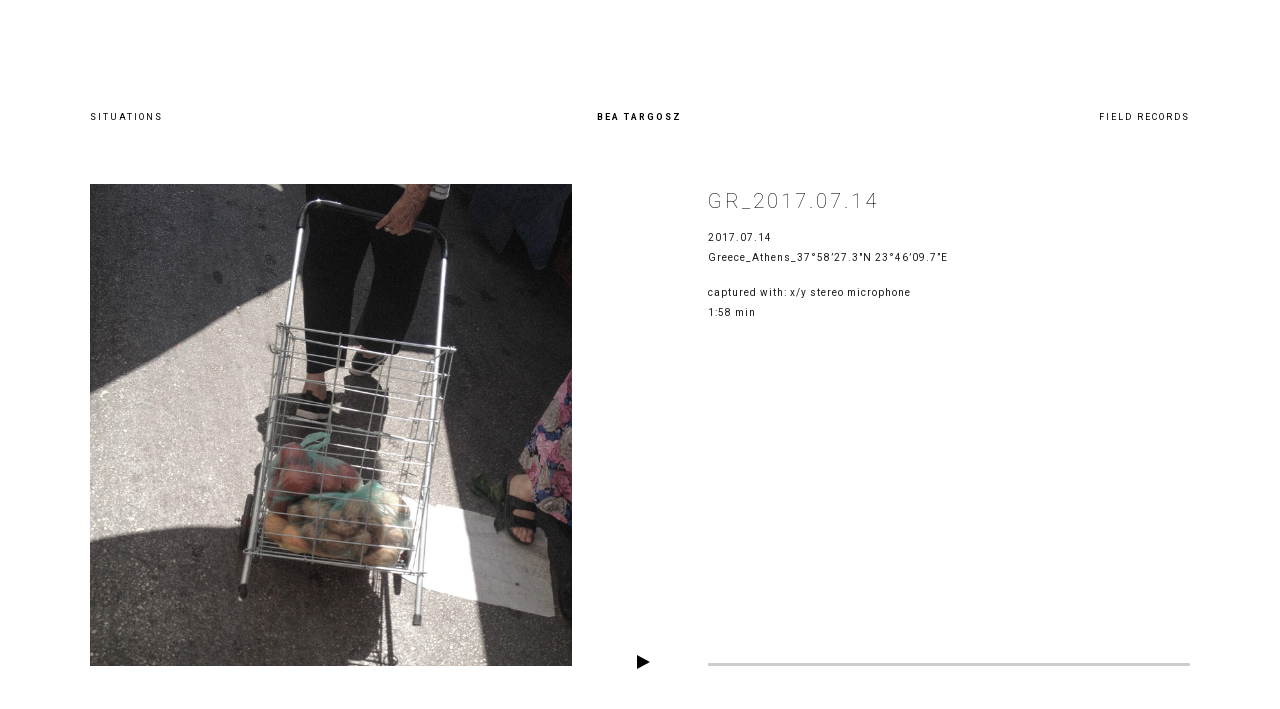

--- FILE ---
content_type: text/html; charset=UTF-8
request_url: https://beatargosz.com/projekt/gr_2017-07-14/
body_size: 5484
content:
<!DOCTYPE html><!--  Last Published: Fri Jun 25 2021 12:27:38 GMT+0000 (Coordinated Universal Time)  -->
<html lang="pl-PL" prefix="og: https://ogp.me/ns#" data-wf-page="60d5b0e62c2f8064ec473993" data-wf-site="60d5a3ee052d0f309b9a391d">

<head>
  <meta charset="UTF-8">
  <title>GR_2017.07.14 - Bea Targosz</title>
  <meta content="width=device-width, initial-scale=1, maximum-scale=1" name="viewport">
  	<style>img:is([sizes="auto" i], [sizes^="auto," i]) { contain-intrinsic-size: 3000px 1500px }</style>
	
<!-- Optymalizacja wyszukiwarek według Rank Math - https://s.rankmath.com/home -->
<meta name="robots" content="follow, noindex"/>
<meta property="og:locale" content="pl_PL" />
<meta property="og:type" content="article" />
<meta property="og:title" content="GR_2017.07.14 - Bea Targosz" />
<meta property="og:url" content="https://beatargosz.com/projekt/gr_2017-07-14/" />
<meta property="og:site_name" content="Bea Targosz" />
<meta property="og:updated_time" content="2025-02-03T21:14:05+00:00" />
<meta name="twitter:card" content="summary_large_image" />
<meta name="twitter:title" content="GR_2017.07.14 - Bea Targosz" />
<script type="application/ld+json" class="rank-math-schema">{"@context":"https://schema.org","@graph":[{"@type":"BreadcrumbList","@id":"https://beatargosz.com/projekt/gr_2017-07-14/#breadcrumb","itemListElement":[{"@type":"ListItem","position":"1","item":{"@id":"https://beatargosz.com","name":"Home"}},{"@type":"ListItem","position":"2","item":{"@id":"https://beatargosz.com/projekt/gr_2017-07-14/","name":"GR_2017.07.14"}}]}]}</script>
<!-- /Wtyczka Rank Math WordPress SEO -->

<link rel="stylesheet" href="https://beatargosz.com/wp-includes/css/dist/block-library/style.min.css?ver=6.8.3">
<style id='classic-theme-styles-inline-css' type='text/css'>
/*! This file is auto-generated */
.wp-block-button__link{color:#fff;background-color:#32373c;border-radius:9999px;box-shadow:none;text-decoration:none;padding:calc(.667em + 2px) calc(1.333em + 2px);font-size:1.125em}.wp-block-file__button{background:#32373c;color:#fff;text-decoration:none}
</style>
<style id='safe-svg-svg-icon-style-inline-css' type='text/css'>
.safe-svg-cover .safe-svg-inside{display:inline-block;max-width:100%}.safe-svg-cover svg{height:100%;max-height:100%;max-width:100%;width:100%}

</style>
<style id='global-styles-inline-css' type='text/css'>
:root{--wp--preset--aspect-ratio--square: 1;--wp--preset--aspect-ratio--4-3: 4/3;--wp--preset--aspect-ratio--3-4: 3/4;--wp--preset--aspect-ratio--3-2: 3/2;--wp--preset--aspect-ratio--2-3: 2/3;--wp--preset--aspect-ratio--16-9: 16/9;--wp--preset--aspect-ratio--9-16: 9/16;--wp--preset--color--black: #000000;--wp--preset--color--cyan-bluish-gray: #abb8c3;--wp--preset--color--white: #ffffff;--wp--preset--color--pale-pink: #f78da7;--wp--preset--color--vivid-red: #cf2e2e;--wp--preset--color--luminous-vivid-orange: #ff6900;--wp--preset--color--luminous-vivid-amber: #fcb900;--wp--preset--color--light-green-cyan: #7bdcb5;--wp--preset--color--vivid-green-cyan: #00d084;--wp--preset--color--pale-cyan-blue: #8ed1fc;--wp--preset--color--vivid-cyan-blue: #0693e3;--wp--preset--color--vivid-purple: #9b51e0;--wp--preset--gradient--vivid-cyan-blue-to-vivid-purple: linear-gradient(135deg,rgba(6,147,227,1) 0%,rgb(155,81,224) 100%);--wp--preset--gradient--light-green-cyan-to-vivid-green-cyan: linear-gradient(135deg,rgb(122,220,180) 0%,rgb(0,208,130) 100%);--wp--preset--gradient--luminous-vivid-amber-to-luminous-vivid-orange: linear-gradient(135deg,rgba(252,185,0,1) 0%,rgba(255,105,0,1) 100%);--wp--preset--gradient--luminous-vivid-orange-to-vivid-red: linear-gradient(135deg,rgba(255,105,0,1) 0%,rgb(207,46,46) 100%);--wp--preset--gradient--very-light-gray-to-cyan-bluish-gray: linear-gradient(135deg,rgb(238,238,238) 0%,rgb(169,184,195) 100%);--wp--preset--gradient--cool-to-warm-spectrum: linear-gradient(135deg,rgb(74,234,220) 0%,rgb(151,120,209) 20%,rgb(207,42,186) 40%,rgb(238,44,130) 60%,rgb(251,105,98) 80%,rgb(254,248,76) 100%);--wp--preset--gradient--blush-light-purple: linear-gradient(135deg,rgb(255,206,236) 0%,rgb(152,150,240) 100%);--wp--preset--gradient--blush-bordeaux: linear-gradient(135deg,rgb(254,205,165) 0%,rgb(254,45,45) 50%,rgb(107,0,62) 100%);--wp--preset--gradient--luminous-dusk: linear-gradient(135deg,rgb(255,203,112) 0%,rgb(199,81,192) 50%,rgb(65,88,208) 100%);--wp--preset--gradient--pale-ocean: linear-gradient(135deg,rgb(255,245,203) 0%,rgb(182,227,212) 50%,rgb(51,167,181) 100%);--wp--preset--gradient--electric-grass: linear-gradient(135deg,rgb(202,248,128) 0%,rgb(113,206,126) 100%);--wp--preset--gradient--midnight: linear-gradient(135deg,rgb(2,3,129) 0%,rgb(40,116,252) 100%);--wp--preset--font-size--small: 13px;--wp--preset--font-size--medium: 20px;--wp--preset--font-size--large: 36px;--wp--preset--font-size--x-large: 42px;--wp--preset--spacing--20: 0.44rem;--wp--preset--spacing--30: 0.67rem;--wp--preset--spacing--40: 1rem;--wp--preset--spacing--50: 1.5rem;--wp--preset--spacing--60: 2.25rem;--wp--preset--spacing--70: 3.38rem;--wp--preset--spacing--80: 5.06rem;--wp--preset--shadow--natural: 6px 6px 9px rgba(0, 0, 0, 0.2);--wp--preset--shadow--deep: 12px 12px 50px rgba(0, 0, 0, 0.4);--wp--preset--shadow--sharp: 6px 6px 0px rgba(0, 0, 0, 0.2);--wp--preset--shadow--outlined: 6px 6px 0px -3px rgba(255, 255, 255, 1), 6px 6px rgba(0, 0, 0, 1);--wp--preset--shadow--crisp: 6px 6px 0px rgba(0, 0, 0, 1);}:where(.is-layout-flex){gap: 0.5em;}:where(.is-layout-grid){gap: 0.5em;}body .is-layout-flex{display: flex;}.is-layout-flex{flex-wrap: wrap;align-items: center;}.is-layout-flex > :is(*, div){margin: 0;}body .is-layout-grid{display: grid;}.is-layout-grid > :is(*, div){margin: 0;}:where(.wp-block-columns.is-layout-flex){gap: 2em;}:where(.wp-block-columns.is-layout-grid){gap: 2em;}:where(.wp-block-post-template.is-layout-flex){gap: 1.25em;}:where(.wp-block-post-template.is-layout-grid){gap: 1.25em;}.has-black-color{color: var(--wp--preset--color--black) !important;}.has-cyan-bluish-gray-color{color: var(--wp--preset--color--cyan-bluish-gray) !important;}.has-white-color{color: var(--wp--preset--color--white) !important;}.has-pale-pink-color{color: var(--wp--preset--color--pale-pink) !important;}.has-vivid-red-color{color: var(--wp--preset--color--vivid-red) !important;}.has-luminous-vivid-orange-color{color: var(--wp--preset--color--luminous-vivid-orange) !important;}.has-luminous-vivid-amber-color{color: var(--wp--preset--color--luminous-vivid-amber) !important;}.has-light-green-cyan-color{color: var(--wp--preset--color--light-green-cyan) !important;}.has-vivid-green-cyan-color{color: var(--wp--preset--color--vivid-green-cyan) !important;}.has-pale-cyan-blue-color{color: var(--wp--preset--color--pale-cyan-blue) !important;}.has-vivid-cyan-blue-color{color: var(--wp--preset--color--vivid-cyan-blue) !important;}.has-vivid-purple-color{color: var(--wp--preset--color--vivid-purple) !important;}.has-black-background-color{background-color: var(--wp--preset--color--black) !important;}.has-cyan-bluish-gray-background-color{background-color: var(--wp--preset--color--cyan-bluish-gray) !important;}.has-white-background-color{background-color: var(--wp--preset--color--white) !important;}.has-pale-pink-background-color{background-color: var(--wp--preset--color--pale-pink) !important;}.has-vivid-red-background-color{background-color: var(--wp--preset--color--vivid-red) !important;}.has-luminous-vivid-orange-background-color{background-color: var(--wp--preset--color--luminous-vivid-orange) !important;}.has-luminous-vivid-amber-background-color{background-color: var(--wp--preset--color--luminous-vivid-amber) !important;}.has-light-green-cyan-background-color{background-color: var(--wp--preset--color--light-green-cyan) !important;}.has-vivid-green-cyan-background-color{background-color: var(--wp--preset--color--vivid-green-cyan) !important;}.has-pale-cyan-blue-background-color{background-color: var(--wp--preset--color--pale-cyan-blue) !important;}.has-vivid-cyan-blue-background-color{background-color: var(--wp--preset--color--vivid-cyan-blue) !important;}.has-vivid-purple-background-color{background-color: var(--wp--preset--color--vivid-purple) !important;}.has-black-border-color{border-color: var(--wp--preset--color--black) !important;}.has-cyan-bluish-gray-border-color{border-color: var(--wp--preset--color--cyan-bluish-gray) !important;}.has-white-border-color{border-color: var(--wp--preset--color--white) !important;}.has-pale-pink-border-color{border-color: var(--wp--preset--color--pale-pink) !important;}.has-vivid-red-border-color{border-color: var(--wp--preset--color--vivid-red) !important;}.has-luminous-vivid-orange-border-color{border-color: var(--wp--preset--color--luminous-vivid-orange) !important;}.has-luminous-vivid-amber-border-color{border-color: var(--wp--preset--color--luminous-vivid-amber) !important;}.has-light-green-cyan-border-color{border-color: var(--wp--preset--color--light-green-cyan) !important;}.has-vivid-green-cyan-border-color{border-color: var(--wp--preset--color--vivid-green-cyan) !important;}.has-pale-cyan-blue-border-color{border-color: var(--wp--preset--color--pale-cyan-blue) !important;}.has-vivid-cyan-blue-border-color{border-color: var(--wp--preset--color--vivid-cyan-blue) !important;}.has-vivid-purple-border-color{border-color: var(--wp--preset--color--vivid-purple) !important;}.has-vivid-cyan-blue-to-vivid-purple-gradient-background{background: var(--wp--preset--gradient--vivid-cyan-blue-to-vivid-purple) !important;}.has-light-green-cyan-to-vivid-green-cyan-gradient-background{background: var(--wp--preset--gradient--light-green-cyan-to-vivid-green-cyan) !important;}.has-luminous-vivid-amber-to-luminous-vivid-orange-gradient-background{background: var(--wp--preset--gradient--luminous-vivid-amber-to-luminous-vivid-orange) !important;}.has-luminous-vivid-orange-to-vivid-red-gradient-background{background: var(--wp--preset--gradient--luminous-vivid-orange-to-vivid-red) !important;}.has-very-light-gray-to-cyan-bluish-gray-gradient-background{background: var(--wp--preset--gradient--very-light-gray-to-cyan-bluish-gray) !important;}.has-cool-to-warm-spectrum-gradient-background{background: var(--wp--preset--gradient--cool-to-warm-spectrum) !important;}.has-blush-light-purple-gradient-background{background: var(--wp--preset--gradient--blush-light-purple) !important;}.has-blush-bordeaux-gradient-background{background: var(--wp--preset--gradient--blush-bordeaux) !important;}.has-luminous-dusk-gradient-background{background: var(--wp--preset--gradient--luminous-dusk) !important;}.has-pale-ocean-gradient-background{background: var(--wp--preset--gradient--pale-ocean) !important;}.has-electric-grass-gradient-background{background: var(--wp--preset--gradient--electric-grass) !important;}.has-midnight-gradient-background{background: var(--wp--preset--gradient--midnight) !important;}.has-small-font-size{font-size: var(--wp--preset--font-size--small) !important;}.has-medium-font-size{font-size: var(--wp--preset--font-size--medium) !important;}.has-large-font-size{font-size: var(--wp--preset--font-size--large) !important;}.has-x-large-font-size{font-size: var(--wp--preset--font-size--x-large) !important;}
:where(.wp-block-post-template.is-layout-flex){gap: 1.25em;}:where(.wp-block-post-template.is-layout-grid){gap: 1.25em;}
:where(.wp-block-columns.is-layout-flex){gap: 2em;}:where(.wp-block-columns.is-layout-grid){gap: 2em;}
:root :where(.wp-block-pullquote){font-size: 1.5em;line-height: 1.6;}
</style>
<link rel="stylesheet" href="https://beatargosz.com/wp-content/plugins/webflow-to-wordpress-menu-master/public/css/wf-wp-menu-public.css?ver=1.0.0">
<link rel="stylesheet" href="https://beatargosz.com/wp-content/themes/wp_beata/css/normalize.css?ver=1681982816">
<link rel="stylesheet" href="https://beatargosz.com/wp-content/themes/wp_beata/css/components.css?ver=1681982815">
<link rel="stylesheet" href="https://beatargosz.com/wp-content/themes/wp_beata/css/beata-targosz.css?ver=1681982815">
<link rel="stylesheet" href="https://beatargosz.com/wp-content/themes/wp_beata/style.css?ver=1679514941">
<script type="text/javascript" src="https://beatargosz.com/wp-includes/js/jquery/jquery.min.js?ver=3.7.1" id="jquery-core-js"></script>
<script type="text/javascript" src="https://beatargosz.com/wp-includes/js/jquery/jquery-migrate.min.js?ver=3.4.1" id="jquery-migrate-js"></script>
<script type="text/javascript" src="https://beatargosz.com/wp-content/plugins/webflow-to-wordpress-menu-master/public/js/wf-wp-menu-public.js?ver=1.0.0" id="wf-wp-menu-js"></script>
<meta name="google-site-verification" content="-FH4klabl7bau5fwtAjd-eSUovWhaZWZqlihihnBVR0" /><script type="text/javascript">
           var ajaxurl = "https://beatargosz.com/wp-admin/admin-ajax.php";
         </script><link rel="icon" href="https://beatargosz.com/wp-content/uploads/2022/02/cropped-Bez-nazwy-1-32x32.png" sizes="32x32" />
<link rel="icon" href="https://beatargosz.com/wp-content/uploads/2022/02/cropped-Bez-nazwy-1-192x192.png" sizes="192x192" />
<link rel="apple-touch-icon" href="https://beatargosz.com/wp-content/uploads/2022/02/cropped-Bez-nazwy-1-180x180.png" />
<meta name="msapplication-TileImage" content="https://beatargosz.com/wp-content/uploads/2022/02/cropped-Bez-nazwy-1-270x270.png" />


  <script src="https://ajax.googleapis.com/ajax/libs/webfont/1.6.26/webfont.js" type="text/javascript"></script>
  <script type="text/javascript">WebFont.load({  google: {    families: ["Roboto:100,100italic,300,300italic,regular,italic,500,500italic,700,700italic,900,900italic:cyrillic-ext,greek-ext,latin,latin-ext"]  }});</script>
  <!-- [if lt IE 9]><script src="https://cdnjs.cloudflare.com/ajax/libs/html5shiv/3.7.3/html5shiv.min.js" type="text/javascript"></script><![endif] -->
  <script type="text/javascript">!function(o,c){var n=c.documentElement,t=" w-mod-";n.className+=t+"js",("ontouchstart"in o||o.DocumentTouch&&c instanceof DocumentTouch)&&(n.className+=t+"touch")}(window,document);</script>
</head>
<body class="wp-singular project-template-default single single-project postid-108 wp-theme-wp_beata gr_2017-07-14">

  <div class="hero_section">
    <div id="cursor" class="cursor"></div>
    <div class="container-wrapper">

      
      <a href="https://beatargosz.com/about/" class="about-wrapper w-inline-block">
  <div class="div-block"></div>
  <div class="text-block">i</div>
</a>
<div class="div-flex-container">
  <div class="div-link-main cat-link-name">
    <a href="https://beatargosz.com/?c=installations" class="nev-link-hero installations-link w-inline-block">
      <div class="a-link-new">Situations</div>
    </a>
  </div>
  
  <div class="div-link-main main-link-name">
    <a href="https://beatargosz.com/" class="nev-link-hero home-link w-inline-block">
      <div class="a-link-new">Bea Targosz</div>
    </a>
  </div>

  <div class="div-link-main cat-link-name">
    <a href="https://beatargosz.com/?c=field_recordings" class="nev-link-hero recordings-link w-inline-block">
      <div class="a-link-new">Field Records</div>
    </a>
  </div>
  
  
</div>
      <div class="projekt-wrapper">
        <div class="projekt-zdj">
                    <img src="https://beatargosz.com/wp-content/uploads/2023/03/GR_2017.07.13_c.jpg" loading="lazy" alt="" class="image">
          
        </div>
        <div class="projekt-info">
          <div class="info-top">

                          <h1 class="projekt-nazwa">GR_2017.07.14</h1>
                        

                        <div class="projekt-data">2017.07.14</div>
                                    <div class="text-block-2">Greece_Athens_37°58’27.3"N 23°46’09.7”E</div>
                        <div class="projekt-rodzaj-audio">
                            <div class="text-block-2">captured with: x/y stereo microphone</div>
                                          <div class="text-block-2">1:58 min</div>
                            <div class="opis-scroll">
                <div class="paragraph">
                                </div>
              </div>
            </div>
          </div>
                    <div class="player">

            <div class="audio-player" style="margin: 0 auto" data-vol="0.4">
              <div class="timeline">
                <div class="progress"></div>
              </div>

              <div class="controls">
                <div class="play-container">
                  <div class="toggle-play play">
                </div>
                </div>
                <div class="time">
                  <div class="current">0:00</div>
                  <div class="divider">/</div>
                  <div class="length"></div>
                </div>
                <div class="name">Music Song</div>
                <div class="volume-container">
                  <div class="volume-button">
                    <div class="volume icono-volumeMedium"></div>
                  </div>
                  
                  <div class="volume-slider">
                    <div class="volume-percentage"></div>
                  </div>
                </div>
              </div>
            </div>
          </div>
                  </div>
      </div>
    </div>
  </div>

    <script src="https://d3e54v103j8qbb.cloudfront.net/js/jquery-3.5.1.min.dc5e7f18c8.js?site=60d5a3ee052d0f309b9a391d" type="text/javascript" integrity="sha256-9/aliU8dGd2tb6OSsuzixeV4y/faTqgFtohetphbbj0=" crossorigin="anonymous"></script>
  <script type="speculationrules">
{"prefetch":[{"source":"document","where":{"and":[{"href_matches":"\/*"},{"not":{"href_matches":["\/wp-*.php","\/wp-admin\/*","\/wp-content\/uploads\/*","\/wp-content\/*","\/wp-content\/plugins\/*","\/wp-content\/themes\/wp_beata\/*","\/*\\?(.+)"]}},{"not":{"selector_matches":"a[rel~=\"nofollow\"]"}},{"not":{"selector_matches":".no-prefetch, .no-prefetch a"}}]},"eagerness":"conservative"}]}
</script>
<script type="text/javascript" src="https://beatargosz.com/wp-content/themes/wp_beata/js/beata-targosz.js?ver=1681982815" id="lw-js-js"></script>
  <!-- [if lte IE 9]><script src="https://cdnjs.cloudflare.com/ajax/libs/placeholders/3.0.2/placeholders.min.js"></script><![endif] -->


<script>

    $(function() {
        $(document).mousemove(function(e) {

              const cursor = $('#cursor');
              const target = $(event.target);
              
              // update position of cursor
              cursor.css('left', e.clientX-20).css('top', e.clientY-20);
              
        });


        $(document).mouseleave(function(e) {

          const cursor = $('#cursor');
          cursor.hide()

        });

        $(document).mouseenter(function(e) {

          const cursor = $('#cursor');
          cursor.show()

        });

        var hoverArray = '.nev-link-hero, .about-wrapper, .contact-about a, .play-hover, .toggle-play, .timeline, .paragraph a';

        $(hoverArray).on('mouseenter', function() {
            $('#cursor').addClass('hoveredcursor');
        });

        $(hoverArray).on('mouseleave', function() {
            $('#cursor').removeClass('hoveredcursor');
        });

        /*
        $('.div-scroll-cont').on( 'scroll', function ( event ) {

            var scroll = $('.div-scroll-cont').scrollTop();

            $('.scroll-animation').css('top', scroll*0.5);
            
        });
        */

        $('.div-scroll-cont').on('scroll', function (event) {

            // Pobieramy aktualną pozycję przewinięcia
            var scrollTop = $(this).scrollTop();

            // Pobieramy wysokość przewijalnego obszaru
            var scrollHeight = $(this)[0].scrollHeight;

            // Pobieramy wysokość widoczną (kontenera)
            var containerHeight = $(this).height();

            // Obliczamy procent przewinięcia
            var scrollPercent = (scrollTop / (scrollHeight - containerHeight)) * 100;

            // Ustawiamy pozycję elementu .scroll-animation w zależności od procentu przewinięcia
            // Na przykład przesuwamy element maksymalnie o 50% w zależności od przewinięcia
            var newTop = scrollPercent * 0.6;

            // Przesuwamy element o nową wartość
            $('.scroll-animation').css('top', newTop + '%');
        });


        $('.play-hover').on('click', function() {
            
            if( $(this).hasClass('playing') ) {
                $('.js-player').trigger("pause");
            } else {
                $('.js-player').trigger("play");
            }
            
            $(this).toggleClass('playing');
        });

    });


</script>  <script>
    const audio = new Audio(
  "https://beatargosz.com/wp-content/uploads/2021/07/GR_2017.07.14.mp3"
);
  </script>
  <script type="text/javascript" src="https://beatargosz.com/wp-content/themes/wp_beata/js/player.js"></script>
</body>
</html>

<!-- Page cached by LiteSpeed Cache 6.5.1 on 2025-12-01 08:29:34 -->

--- FILE ---
content_type: text/css
request_url: https://beatargosz.com/wp-content/themes/wp_beata/css/beata-targosz.css?ver=1681982815
body_size: 2296
content:
body {
  height: 100%;
  font-family: Roboto, sans-serif;
  color: #333;
  font-size: 14px;
  line-height: 20px;
}

a {
  color: #1a1a1a;
  text-decoration: none;
}

.main-container {
  display: flex;
  overflow: visible;
  width: 1200px;
  height: 600px;
  margin-top: 0px;
  margin-left: 0px;
  justify-content: center;
}

.mask-filler2 {
  position: static;
  display: none;
  width: 100%;
  height: 10px;
  background-color: #000;
}

.mask-filler2.field-r {
  width: 50px;
}

.projects-wrapper {
  overflow: visible;
  height: 600px;
  margin-top: 40px;
}

.mask-filler {
  position: absolute;
  display: none;
  width: 100%;
  height: 10px;
  background-color: #000;
}

.scroll-snap-wrapper {
  display: block;
  overflow: visible;
  height: 600px;
  margin-top: 70px;
}

.div-block {
  position: absolute;
  z-index: 1;
  display: flex;
  width: 10px;
  height: 10px;
  margin-left: -0.05px;
  justify-content: center;
  align-items: center;
  background-color: #000;
}

.div-block.oval-div {
  width: 12px;
  height: 12px;
  border-radius: 100%;
}

.wrapper {
  display: flex;
  overflow: visible;
  width: 1200px;
  height: 610px;
  flex-direction: column;
  justify-content: flex-start;
  align-items: center;
}

.top-menu {
  position: relative;
  display: flex;
  width: 1100px;
  height: 60px;
  margin-top: 0px;
  margin-bottom: -31px;
  padding-right: 0px;
  padding-left: 0px;
  justify-content: space-between;
}

.link-home {
  display: flex;
  width: 200px;
  height: 60px;
  justify-content: center;
  align-items: center;
  text-decoration: none;
}

.link-home.w--current {
  margin-right: 180px;
  margin-left: 180px;
}

.instalacje-btn {
  display: flex;
  width: 205px;
  height: 60px;
  padding-left: 0px;
  justify-content: flex-start;
  align-items: center;
  cursor: pointer;
}

.terenowe-btn {
  display: flex;
  width: 205px;
  height: 60px;
  justify-content: flex-end;
  align-items: center;
  text-align: right;
  cursor: pointer;
}

.link-block {
  position: relative;
  display: flex;
  width: 205px;
  height: 60px;
  justify-content: flex-start;
  align-items: center;
  text-decoration: none;
}

.link-block.proj-links {
  margin-top: 0px;
  margin-bottom: 75px;
  justify-content: space-around;
}

.link-block.proj-links.instalacje {
  text-transform: uppercase;
}

.link-block.proj-links.link-left {
  justify-content: flex-start;
  text-align: left;
}

.link-block.proj-links.link-right {
  justify-content: flex-end;
}

.text-block {
  position: absolute;
  z-index: 2;
  font-family: Roboto, sans-serif;
  color: #000;
  font-size: 10px;
  font-weight: 400;
  text-decoration: none;
}

.text-top-layer {
  position: static;
  display: block;
  width: auto;
  height: 10px;
  padding-right: 0px;
  padding-left: 0px;
  align-items: center;
  grid-auto-columns: 1fr;
  -ms-grid-columns: 1fr 1fr;
  grid-template-columns: 1fr 1fr;
  -ms-grid-rows: auto auto;
  grid-template-rows: auto auto;
  background-color: transparent;
}

.section {
  display: flex;
  width: 100%;
  flex-direction: column;
  justify-content: center;
  align-items: center;
}

.cursor-wrapper {
  position: fixed;
  left: 0%;
  top: 0%;
  right: 0%;
  bottom: 0%;
  z-index: 1000;
  display: none;
  justify-content: center;
  align-items: center;
}

.section-2 {
  display: flex;
  justify-content: center;
}

.left {
  display: flex;
  width: 30%;
  flex-direction: column;
  justify-content: flex-start;
  align-items: flex-start;
  text-align: right;
}

.left.main-container-inner {
  display: flex;
  width: 30%;
  flex-direction: column;
  align-items: flex-end;
  text-align: right;
}

.container {
  display: flex;
  overflow: hidden;
  width: 1200px;
  height: 600px;
  flex-direction: column;
  justify-content: center;
  align-items: center;
}

.container.cont-1 {
  overflow: visible;
}

.cursor {
  width: 35px;
  height: 35px;
  min-width: 0px;
  border: 1px solid #000;
  border-radius: 20px;
  background-color: #050505;
  opacity: 1;
}

.middle {
  text-align: center;
}

.middle.main-container-inner {
  display: flex;
  width: 30%;
  flex-direction: column;
  justify-content: flex-start;
  align-items: center;
}

.links-top {
  position: static;
  width: auto;
  padding-top: 0px;
  padding-bottom: 0px;
  float: none;
  clear: none;
  background-color: transparent;
  font-family: Roboto, sans-serif;
  color: #000;
  font-size: 9px;
  line-height: 11px;
  font-weight: 400;
  text-align: left;
  letter-spacing: 2px;
  text-decoration: none;
  text-transform: uppercase;
  white-space: nowrap;
}

.links-top.links-nav {
  font-size: 9px;
  text-transform: uppercase;
}

.links-top.home-link {
  font-size: 9px;
  font-weight: 700;
  text-align: center;
  text-transform: uppercase;
}

.about-wrapper {
  position: absolute;
  display: flex;
  width: 20px;
  height: 20px;
  margin-top: 55px;
  margin-left: -50px;
  justify-content: center;
  align-items: center;
  text-decoration: none;
}

.about-wrapper.copy-wrapper {
  right: 0px;
  margin-top: 150px;
  margin-right: -110px;
  margin-left: 0px;
}

.hero_section {
  display: flex;
  overflow: hidden;
  min-height: 100%;
  padding: 50px 0px;
  flex-direction: column;
  justify-content: center;
  align-items: center;
}

.container-wrapper {
  position: relative;
  width: 1100px;
  height: 670px;
  max-width: 1100px;
  margin-right: auto;
  margin-left: auto;
}

.div-flex-container {
  position: relative;
  display: flex;
  justify-content: flex-start;
  flex-wrap: wrap;
}

.nev-link-hero {
  position: relative;
  display: inline-block;
  width: auto;
  padding-top: 20px;
  padding-bottom: 20px;
  float: none;
  clear: none;
  background-color: transparent;
  transition: all 200ms ease;
  font-family: Roboto, sans-serif;
  color: #000;
  font-size: 9px;
  line-height: 14px;
  font-weight: 400;
  text-align: left;
  letter-spacing: 2px;
  text-decoration: none;
  text-transform: uppercase;
  white-space: nowrap;
}

.nev-link-hero.links-nav {
  font-size: 9px;
  text-transform: uppercase;
}

.nev-link-hero.home-link {
  font-size: 9px;
  font-weight: 700;
  text-align: center;
  text-transform: uppercase;
}

.div-link-main {
  width: 33.33%;
  padding-top: 40px;
  padding-bottom: 40px;
}

.a-link-new {
  position: relative;
}

.projekt-wrapper {
  display: flex;
  margin-top: 0px;
  padding-left: 0px;
  justify-content: space-between;
  align-items: stretch;
}

.image {
  width: 100%;
  max-width: 100%;
  padding-right: 0px;
}

.player {
  position: static;
  left: 34%;
  top: 37%;
  right: 34%;
  bottom: 37%;
  display: block;
  width: 100%;
  height: auto;
  margin-top: 30px;
  margin-left: 0px;
}

.projekt-info {
  display: flex;
  width: 482px;
  flex-direction: column;
  justify-content: space-between;
  align-items: stretch;
  flex: 0 auto;
}

.projekt-zdj {
  width: 482px;
  margin-left: 0px;
}

.projekt-nazwa {
  margin-top: 6px;
  margin-bottom: 12px;
  margin-left: 0px;
  font-family: Roboto, sans-serif;
  color: #000;
  font-size: 20px;
  line-height: 22px;
  font-style: normal;
  font-weight: 100;
  letter-spacing: 3px;
  text-transform: uppercase;
}

.projekt-rodzaj-audio {
  display: flex;
  margin-top: 15px;
  margin-bottom: 0px;
  flex-direction: column;
  justify-content: flex-start;
  align-items: flex-start;
  font-family: Roboto, sans-serif;
  font-style: italic;
}

.info-top {
  margin-right: -19px;
  padding-right: 0px;
  color: #1a1a1a;
}

.text-block-2 {
  font-family: Roboto, sans-serif;
  font-size: 10px;
  font-style: normal;
  font-weight: 400;
  letter-spacing: 1px;
}

.projekt-data {
  margin-top: 16px;
  font-family: Roboto, sans-serif;
  font-size: 10px;
  font-style: normal;
  font-weight: 400;
  letter-spacing: 1px;
}

.opis-scroll {
  overflow: scroll;
  height: 218px;
  margin-top: 15px;
  padding-right: 10px;
  text-align: justify;
}

.opis-scroll.about {
  overflow: visible;
  height: auto;
  margin-top: 0px;
}

.opis-scroll.page-scroll {
  height: 493px;
  margin-top: 0px;
}

.paragraph {
  overflow: visible;
  margin-top: 0px;
  margin-bottom: 0px;
  font-size: 10px;
  line-height: 25px;
  font-style: normal;
  font-weight: 400;
  letter-spacing: 1px;
}

.italic {
  font-size: 10px;
  font-style: italic;
  letter-spacing: 1px;
}

.html-emb {
  margin-right: -57px;
  margin-bottom: -30px;
  margin-left: -92px;
}

.div-scroll-cont {
  overflow: scroll;
  height: 536px;
  margin-right: -10px;
}

.scroll-animation {
  position: absolute;
  left: auto;
  top: 0%;
  right: 0%;
  bottom: auto;
  display: flex;
  width: 20px;
  height: 20px;
  margin-top: 189px;
  margin-right: -50px;
  justify-content: center;
  align-items: center;
  text-decoration: none;
}

.slider-project {
  height: auto;
  background-color: transparent;
}

.project-mask {
  height: auto;
}

.project-slide {
  height: auto;
}

.slide-nav-project {
  position: absolute;
  left: 0%;
  top: auto;
  right: 0%;
  bottom: -60px;
}

.arrow-none {
  display: none;
}

.img-scroll-nf {
  position: absolute;
  left: auto;
  top: 55%;
  right: 0%;
  bottom: auto;
  display: block;
  width: 16px;
  margin-right: -107px;
}

@media screen and (min-width: 1280px) {
  .about-wrapper {
    margin-left: -110px;
  }

  .scroll-animation {
    margin-right: -110px;
  }
}

@media screen and (min-width: 1440px) {
  .container-wrapper {
    width: 1100px;
  }
}

@media screen and (max-width: 991px) {
  .main-container {
    width: 768px;
    justify-content: space-between;
  }

  .scroll-snap-wrapper {
    overflow: hidden;
    width: 768px;
    height: auto;
  }

  .container.cont-1 {
    width: auto;
  }

  .about-wrapper {
    margin-left: -55px;
  }

  .about-wrapper.copy-wrapper {
    margin-top: 55px;
    margin-right: -55px;
  }

  .hero_section {
    padding: 50px 60px;
  }

  .container-wrapper {
    width: 100%;
    height: auto;
  }

  .projekt-wrapper {
    display: block;
    margin-top: 20px;
  }

  .player {
    width: 100%;
    margin-left: 0px;
  }

  .projekt-info {
    display: block;
    width: 100%;
    height: auto;
    margin-top: 40px;
    padding-left: 0px;
  }

  .projekt-rodzaj-audio {
    display: block;
    margin-bottom: 0px;
  }

  .info-top {
    width: 100%;
    margin-right: 0px;
  }

  .opis-scroll.about {
    height: auto;
    margin-top: 0px;
    padding-right: 0px;
  }

  .opis-scroll.page-scroll {
    height: auto;
    margin-top: 0px;
    padding-right: 0px;
  }

  .html-emb {
    margin-right: 0px;
    margin-bottom: 0px;
    margin-left: 0%;
  }

  .scroll-animation {
    display: none;
    margin-left: -55px;
  }

  .img-scroll-nf {
    display: none;
  }
}

@media screen and (max-width: 767px) {
  .about-wrapper {
    margin-top: -20px;
    margin-left: -15px;
  }

  .about-wrapper.copy-wrapper {
    margin-top: -20px;
    margin-right: -15px;
  }

  .hero_section {
    padding: 40px 20px;
  }

  .div-flex-container {
    padding-right: 0px;
    padding-left: 0px;
  }

  .div-link-main {
    padding-top: 20px;
    padding-bottom: 20px;
  }

  .player {
    margin-top: 0px;
  }

  .projekt-zdj {
    width: 100%;
  }

  .projekt-rodzaj-audio {
    display: block;
    margin-bottom: 20px;
  }

  .opis-scroll {
    overflow: visible;
    height: auto;
    padding-right: 0px;
  }

  .scroll-animation {
    margin-top: -20px;
    margin-left: -15px;
  }
}

@media screen and (max-width: 479px) {
  .about-wrapper {
    z-index: 20;
    margin-top: 15px;
    margin-left: 0px;
  }

  .about-wrapper.copy-wrapper {
    margin-top: 15px;
    margin-right: 0px;
  }

  .hero_section {
    padding-top: 30px;
    padding-bottom: 30px;
  }

  .nev-link-hero {
    font-size: 10px;
    letter-spacing: 0px;
  }

  .nev-link-hero.home-link {
    font-size: 11px;
  }

  .div-link-main {
    width: 100%;
    padding-top: 0px;
    padding-bottom: 0px;
  }

  .div-link-main.main-link-name {
    width: 100%;
    order: -1;
  }

  .div-link-main.cat-link-name {
    width: 50%;
  }

  .image {
    width: 100%;
  }

  .opis-scroll.about {
    height: auto;
  }

  .opis-scroll.page-scroll {
    height: auto;
  }

  .div-scroll-cont {
    height: auto;
  }
}



--- FILE ---
content_type: text/css
request_url: https://beatargosz.com/wp-content/themes/wp_beata/style.css?ver=1679514941
body_size: 1550
content:
/*
Theme Name: wp_beata
Theme URI: https://lukaszwalaszczyk.pl
Author: Łukasz Walaszczyk
Author URI: https://lukaszwalaszczyk.pl
Description: Wordpress Template made by Łukasz Walaszczyk
Version: 2.1
Tags: lw
Text Domain: lw
*/

.img-scroll-nf {
  width: 12px;
}

.w-slider-dot {
      width: 6px;
    height: 6px;
}

/* audio styles */

.audio-player {
  height: auto;
  width: 100%;
  background: transparent;
  color: white;
  font-size: 0.75em;
  display: grid;
  position: relative;
  grid-template-rows: 3px auto;
}
.audio-player .timeline {
  background: #ccc;
  width: 100%;
  position: relative;
  border-radius: 3px;
  position: relative;

}
.audio-player .timeline .progress {
  background: #000;
  width: 0%;
  height: 100%;
  transition: 0.25s;
}
.audio-player .controls {
  display: flex;
  justify-content: space-between;
  align-items: stretch;
  padding: 0px;
}
.audio-player .controls > * {
  display: flex;
  justify-content: center;
  align-items: center;
}
.audio-player .controls .toggle-play.play {

  position: absolute;
  left: -71px;
  top: -8px;
  height: 0;
  width: 0;
  border: 7px solid #0000;
  border-left: 13px solid #000;
}

.audio-player .controls .toggle-play.pause {
  height: 15px;
  width: 20px;

  position: absolute;
  left: -71px;
  top: -8px;
}
.audio-player .controls .toggle-play.pause:before {
  position: absolute;
  top: 0;
  left: 0px;
  background: #000;
  content: "";
  height: 15px;
  width: 3px;
}
.audio-player .controls .toggle-play.pause:after {
  position: absolute;
  top: 0;
  right: 8px;
  background: #000;
  content: "";
  height: 15px;
  width: 3px;
}
.audio-player .controls .toggle-play.pause:hover {
  transform: scale(1.1);
}

.audio-player .controls > .time, .audio-player .controls > .name, .audio-player .controls > .volume-container {
  display: none;
}

 

/* audio styles end */

.paragraph p {
  margin-bottom: 25px;
}

.play-hover {
  position: absolute;
  width: 40px;
  height: 40px;
  top: 3px;
  left: 6px;
  border-radius: 100%;
  z-index: 20;
}

.html-emb {
  position: relative;
}

* {
  cursor: none;
}

.hero_section {
  position: relative;
}

.scroll-animation {
  -webkit-transition: all 0.6s ease;
  -moz-transition: all 0.6s ease;
  -o-transition: all 0.6s ease;
  transition: all 0.6s ease;
}

.cursor {
  width: 40px;
  height: 40px;
  position: absolute;
  top: -60px;
  left: -60px;
  background-color: #000;
  border: 1px solid #000;
  border-radius: 100%;
  z-index: 2000;
  transform: scale(1);
  pointer-events: none;
  -webkit-transition: background-color .3s ease, width .3s ease, height .3s ease, transform .3s ease;
  -moz-transition: background-color .3s ease, width .3s easem height .3s ease, transform .3s ease;
  -o-transition: background-color .3s ease, width .3s ease, height .3s ease, transform .3s ease;
  transition: background-color .3s ease, width .3s ease, height .3s ease, transform .3s ease;
}

.cursor.hoveredcursor {
  background-color: transparent !important;
  transform: scale(1.1) !important;
}

.contact-about {
  text-align: center;
  text-transform: uppercase;
  text-decoration: none;
  display: block;
}

.opis-scroll.about {
  overflow: scroll;
}

audio::-webkit-media-controls-panel, video::-webkit-media-controls-panel {
  border-radius: 0px;
}

input[type="range" i]::-webkit-media-slider-container {
  border-radius: 0px;
}

audio::-webkit-media-controls-current-time-display {
  display: none;
}
audio::-webkit-media-controls-time-remaining-display {
  display: none;
}
audio::-webkit-media-controls-mute-button {
  display: none;
}
audio::-webkit-media-controls-play-button {
  margin-right:34px;
  margin-top: -5px;
}

.about-wrapper .div-block {
  -webkit-transition: all .3s ease-in-out;
  -moz-transition: all .3s ease-in-out;
  -o-transition: all .3s ease-in-out;
  transition: all .3s ease-in-out;
}

.about-wrapper:hover .div-block {
  opacity: 0;
}

.nev-link-hero {
	visibility: visible;
  opacity: 1;
}
.nev-link-hero.hidden-link {
	visibility: hidden;
  opacity: 0;
}

/*
.nev-link-hero.active-cat .a-link-new:after {
	width:100% !important;
}

*/

.div-link-main:nth-child(3n+2) {
	text-align:center;
}
.div-link-main:nth-child(3n+3) {
	text-align:right;
}
.container-wrapper::-webkit-scrollbar {
  width: 10px;
}
.container-wrapper::-webkit-scrollbar-track {
  box-shadow: none;
}
.container-wrapper::-webkit-scrollbar-thumb {
  background-color: black;
  height: 20px;
  outline: none;
}

/*
.nev-link-hero .a-link-new:after {
	  position: absolute;
    height: 1px;
    background-color: #000;
    width: 0;
    bottom: 0;
    left: 0;
    content: "";
    -webkit-transition: all .3s ease-in-out;
    -moz-transition: all .3s ease-in-out;
    -o-transition: all .3s ease-in-out;
    transition: all .3s ease-in-out;
}
.nev-link-hero:hover .a-link-new:after {
	width: 100%;
}

*/

.opis-scroll{
	overflow-x: hidden;
}
.opis-scroll::-webkit-scrollbar {
	width: 10px;
}
.opis-scroll::-webkit-scrollbar-track {
	background: #fff;
}

audio::-webkit-media-controls-panel {
	background-color: #fff;
}

.div-scroll-cont {
  overflow-x: hidden;
}
.div-scroll-cont::-webkit-scrollbar {
  width: 10px;
}
.div-scroll-cont::-webkit-scrollbar-track {
  background: #fff;
}

img.alignright {float:right; margin:0 0 1em 1em}
img.alignleft {float:left; margin:0 1em 1em 0}
img.aligncenter {display: block; margin-left: auto; margin-right: auto}
a img.alignright {float:right; margin:0 0 1em 1em}
a img.alignleft {float:left; margin:0 1em 1em 0}
a img.aligncenter {display: block; margin-left: auto; margin-right: auto}



@media only screen and (max-width: 991px) {
  #cursor {
    display: none !important;
  }

  * {
    cursor: initial;
  }


  .audio-player .controls .toggle-play.play, .audio-player .controls .toggle-play.pause {
    left: 0;
    top: -4px;
  }

  .audio-player .timeline {
      height: 3px;
      width: 90%;
  }

  .audio-player {
      display: flex;
      flex-direction: row-reverse;
      justify-content: space-between;
      align-items: center;
  }

  .slider-project {
    margin-bottom: 60px;
  }

}

@media only screen and (max-width: 480px) {

  .player {
    position: fixed;
    top: 100%;
    left: 0;
    width: 100%;
    padding: 20px;
    background-color: #fff;
    z-index: 1000;
    height: 50px;
    margin-top: -50px;
  }

  .div-link-main {
    text-align: center !important;
  }

  .hero_section {
    display: block;
  }

  .div-scroll-cont {
    margin-right: 0px;
  }
}

--- FILE ---
content_type: application/javascript
request_url: https://beatargosz.com/wp-content/themes/wp_beata/js/player.js
body_size: 656
content:
// Possible improvements:
// - Change timeline and volume slider into input sliders, reskinned
// - Change into Vue or React component
// - Be able to grab a custom title instead of "Music Song"
// - Hover over sliders to see preview of timestamp/volume change

const audioPlayer = document.querySelector(".audio-player");

//credit for song: Adrian kreativaweb@gmail.com

console.dir(audio);

audio.addEventListener(
  "loadeddata",
  () => {
    audioPlayer.querySelector(".time .length").textContent = getTimeCodeFromNum(
      audio.duration
    );
    audio.volume = Number($('.audio-player').attr('data-vol'));
  },
  false
);

//click on timeline to skip around
const timeline = audioPlayer.querySelector(".timeline");
timeline.addEventListener("click", e => {
  const timelineWidth = window.getComputedStyle(timeline).width;
  const timeToSeek = e.offsetX / parseInt(timelineWidth) * audio.duration;
  audio.currentTime = timeToSeek;
}, false);

//check audio percentage and update time accordingly
setInterval(() => {
  const progressBar = audioPlayer.querySelector(".progress");
  progressBar.style.width = audio.currentTime / audio.duration * 100 + "%";
  audioPlayer.querySelector(".time .current").textContent = getTimeCodeFromNum(
    audio.currentTime
  );
}, 500);

//toggle between playing and pausing on button click
const playBtn = audioPlayer.querySelector(".controls .toggle-play");
playBtn.addEventListener(
  "click",
  () => {
    if (audio.paused) {
      playBtn.classList.remove("play");
      playBtn.classList.add("pause");
      audio.play();
    } else {
      playBtn.classList.remove("pause");
      playBtn.classList.add("play");
      audio.pause();
    }
  },
  false
);

//turn 128 seconds into 2:08
function getTimeCodeFromNum(num) {
  let seconds = parseInt(num);
  let minutes = parseInt(seconds / 60);
  seconds -= minutes * 60;
  const hours = parseInt(minutes / 60);
  minutes -= hours * 60;

  if (hours === 0) return `${minutes}:${String(seconds % 60).padStart(2, 0)}`;
  return `${String(hours).padStart(2, 0)}:${minutes}:${String(
    seconds % 60
  ).padStart(2, 0)}`;
}

--- FILE ---
content_type: application/javascript
request_url: https://beatargosz.com/wp-content/themes/wp_beata/js/beata-targosz.js?ver=1681982815
body_size: 64342
content:

/*!
 * Webflow: Front-end site library
 * @license MIT
 * Inline scripts may access the api using an async handler:
 *   var Webflow = Webflow || [];
 *   Webflow.push(readyFunction);
 */

(()=>{var s=(e,t)=>()=>(t||e((t={exports:{}}).exports,t),t.exports);var Pi=s(()=>{window.tram=function(e){function t(l,p){var _=new L.Bare;return _.init(l,p)}function r(l){return l.replace(/[A-Z]/g,function(p){return"-"+p.toLowerCase()})}function n(l){var p=parseInt(l.slice(1),16),_=p>>16&255,T=p>>8&255,C=255&p;return[_,T,C]}function o(l,p,_){return"#"+(1<<24|l<<16|p<<8|_).toString(16).slice(1)}function i(){}function a(l,p){f("Type warning: Expected: ["+l+"] Got: ["+typeof p+"] "+p)}function u(l,p,_){f("Units do not match ["+l+"]: "+p+", "+_)}function c(l,p,_){if(p!==void 0&&(_=p),l===void 0)return _;var T=_;return Ct.test(l)||!an.test(l)?T=parseInt(l,10):an.test(l)&&(T=1e3*parseFloat(l)),0>T&&(T=0),T===T?T:_}function f(l){fe.debug&&window&&window.console.warn(l)}function E(l){for(var p=-1,_=l?l.length:0,T=[];++p<_;){var C=l[p];C&&T.push(C)}return T}var v=function(l,p,_){function T(Y){return typeof Y=="object"}function C(Y){return typeof Y=="function"}function b(){}function j(Y,le){function U(){var we=new ee;return C(we.init)&&we.init.apply(we,arguments),we}function ee(){}le===_&&(le=Y,Y=Object),U.Bare=ee;var re,ge=b[l]=Y[l],Ze=ee[l]=U[l]=new b;return Ze.constructor=U,U.mixin=function(we){return ee[l]=U[l]=j(U,we)[l],U},U.open=function(we){if(re={},C(we)?re=we.call(U,Ze,ge,U,Y):T(we)&&(re=we),T(re))for(var Ir in re)p.call(re,Ir)&&(Ze[Ir]=re[Ir]);return C(Ze.init)||(Ze.init=Y),U},U.open(le)}return j}("prototype",{}.hasOwnProperty),h={ease:["ease",function(l,p,_,T){var C=(l/=T)*l,b=C*l;return p+_*(-2.75*b*C+11*C*C+-15.5*b+8*C+.25*l)}],"ease-in":["ease-in",function(l,p,_,T){var C=(l/=T)*l,b=C*l;return p+_*(-1*b*C+3*C*C+-3*b+2*C)}],"ease-out":["ease-out",function(l,p,_,T){var C=(l/=T)*l,b=C*l;return p+_*(.3*b*C+-1.6*C*C+2.2*b+-1.8*C+1.9*l)}],"ease-in-out":["ease-in-out",function(l,p,_,T){var C=(l/=T)*l,b=C*l;return p+_*(2*b*C+-5*C*C+2*b+2*C)}],linear:["linear",function(l,p,_,T){return _*l/T+p}],"ease-in-quad":["cubic-bezier(0.550, 0.085, 0.680, 0.530)",function(l,p,_,T){return _*(l/=T)*l+p}],"ease-out-quad":["cubic-bezier(0.250, 0.460, 0.450, 0.940)",function(l,p,_,T){return-_*(l/=T)*(l-2)+p}],"ease-in-out-quad":["cubic-bezier(0.455, 0.030, 0.515, 0.955)",function(l,p,_,T){return(l/=T/2)<1?_/2*l*l+p:-_/2*(--l*(l-2)-1)+p}],"ease-in-cubic":["cubic-bezier(0.550, 0.055, 0.675, 0.190)",function(l,p,_,T){return _*(l/=T)*l*l+p}],"ease-out-cubic":["cubic-bezier(0.215, 0.610, 0.355, 1)",function(l,p,_,T){return _*((l=l/T-1)*l*l+1)+p}],"ease-in-out-cubic":["cubic-bezier(0.645, 0.045, 0.355, 1)",function(l,p,_,T){return(l/=T/2)<1?_/2*l*l*l+p:_/2*((l-=2)*l*l+2)+p}],"ease-in-quart":["cubic-bezier(0.895, 0.030, 0.685, 0.220)",function(l,p,_,T){return _*(l/=T)*l*l*l+p}],"ease-out-quart":["cubic-bezier(0.165, 0.840, 0.440, 1)",function(l,p,_,T){return-_*((l=l/T-1)*l*l*l-1)+p}],"ease-in-out-quart":["cubic-bezier(0.770, 0, 0.175, 1)",function(l,p,_,T){return(l/=T/2)<1?_/2*l*l*l*l+p:-_/2*((l-=2)*l*l*l-2)+p}],"ease-in-quint":["cubic-bezier(0.755, 0.050, 0.855, 0.060)",function(l,p,_,T){return _*(l/=T)*l*l*l*l+p}],"ease-out-quint":["cubic-bezier(0.230, 1, 0.320, 1)",function(l,p,_,T){return _*((l=l/T-1)*l*l*l*l+1)+p}],"ease-in-out-quint":["cubic-bezier(0.860, 0, 0.070, 1)",function(l,p,_,T){return(l/=T/2)<1?_/2*l*l*l*l*l+p:_/2*((l-=2)*l*l*l*l+2)+p}],"ease-in-sine":["cubic-bezier(0.470, 0, 0.745, 0.715)",function(l,p,_,T){return-_*Math.cos(l/T*(Math.PI/2))+_+p}],"ease-out-sine":["cubic-bezier(0.390, 0.575, 0.565, 1)",function(l,p,_,T){return _*Math.sin(l/T*(Math.PI/2))+p}],"ease-in-out-sine":["cubic-bezier(0.445, 0.050, 0.550, 0.950)",function(l,p,_,T){return-_/2*(Math.cos(Math.PI*l/T)-1)+p}],"ease-in-expo":["cubic-bezier(0.950, 0.050, 0.795, 0.035)",function(l,p,_,T){return l===0?p:_*Math.pow(2,10*(l/T-1))+p}],"ease-out-expo":["cubic-bezier(0.190, 1, 0.220, 1)",function(l,p,_,T){return l===T?p+_:_*(-Math.pow(2,-10*l/T)+1)+p}],"ease-in-out-expo":["cubic-bezier(1, 0, 0, 1)",function(l,p,_,T){return l===0?p:l===T?p+_:(l/=T/2)<1?_/2*Math.pow(2,10*(l-1))+p:_/2*(-Math.pow(2,-10*--l)+2)+p}],"ease-in-circ":["cubic-bezier(0.600, 0.040, 0.980, 0.335)",function(l,p,_,T){return-_*(Math.sqrt(1-(l/=T)*l)-1)+p}],"ease-out-circ":["cubic-bezier(0.075, 0.820, 0.165, 1)",function(l,p,_,T){return _*Math.sqrt(1-(l=l/T-1)*l)+p}],"ease-in-out-circ":["cubic-bezier(0.785, 0.135, 0.150, 0.860)",function(l,p,_,T){return(l/=T/2)<1?-_/2*(Math.sqrt(1-l*l)-1)+p:_/2*(Math.sqrt(1-(l-=2)*l)+1)+p}],"ease-in-back":["cubic-bezier(0.600, -0.280, 0.735, 0.045)",function(l,p,_,T,C){return C===void 0&&(C=1.70158),_*(l/=T)*l*((C+1)*l-C)+p}],"ease-out-back":["cubic-bezier(0.175, 0.885, 0.320, 1.275)",function(l,p,_,T,C){return C===void 0&&(C=1.70158),_*((l=l/T-1)*l*((C+1)*l+C)+1)+p}],"ease-in-out-back":["cubic-bezier(0.680, -0.550, 0.265, 1.550)",function(l,p,_,T,C){return C===void 0&&(C=1.70158),(l/=T/2)<1?_/2*l*l*(((C*=1.525)+1)*l-C)+p:_/2*((l-=2)*l*(((C*=1.525)+1)*l+C)+2)+p}]},O={"ease-in-back":"cubic-bezier(0.600, 0, 0.735, 0.045)","ease-out-back":"cubic-bezier(0.175, 0.885, 0.320, 1)","ease-in-out-back":"cubic-bezier(0.680, 0, 0.265, 1)"},N=document,S=window,q="bkwld-tram",A=/[\-\.0-9]/g,R=/[A-Z]/,y="number",G=/^(rgb|#)/,D=/(em|cm|mm|in|pt|pc|px)$/,x=/(em|cm|mm|in|pt|pc|px|%)$/,V=/(deg|rad|turn)$/,W="unitless",B=/(all|none) 0s ease 0s/,J=/^(width|height)$/,K=" ",M=N.createElement("a"),g=["Webkit","Moz","O","ms"],P=["-webkit-","-moz-","-o-","-ms-"],F=function(l){if(l in M.style)return{dom:l,css:l};var p,_,T="",C=l.split("-");for(p=0;p<C.length;p++)T+=C[p].charAt(0).toUpperCase()+C[p].slice(1);for(p=0;p<g.length;p++)if(_=g[p]+T,_ in M.style)return{dom:_,css:P[p]+l}},X=t.support={bind:Function.prototype.bind,transform:F("transform"),transition:F("transition"),backface:F("backface-visibility"),timing:F("transition-timing-function")};if(X.transition){var H=X.timing.dom;if(M.style[H]=h["ease-in-back"][0],!M.style[H])for(var z in O)h[z][0]=O[z]}var ie=t.frame=function(){var l=S.requestAnimationFrame||S.webkitRequestAnimationFrame||S.mozRequestAnimationFrame||S.oRequestAnimationFrame||S.msRequestAnimationFrame;return l&&X.bind?l.bind(S):function(p){S.setTimeout(p,16)}}(),Re=t.now=function(){var l=S.performance,p=l&&(l.now||l.webkitNow||l.msNow||l.mozNow);return p&&X.bind?p.bind(l):Date.now||function(){return+new Date}}(),d=v(function(l){function p(k,ne){var pe=E((""+k).split(K)),ae=pe[0];ne=ne||{};var Ce=gt[ae];if(!Ce)return f("Unsupported property: "+ae);if(!ne.weak||!this.props[ae]){var We=Ce[0],Le=this.props[ae];return Le||(Le=this.props[ae]=new We.Bare),Le.init(this.$el,pe,Ce,ne),Le}}function _(k,ne,pe){if(k){var ae=typeof k;if(ne||(this.timer&&this.timer.destroy(),this.queue=[],this.active=!1),ae=="number"&&ne)return this.timer=new $e({duration:k,context:this,complete:b}),void(this.active=!0);if(ae=="string"&&ne){switch(k){case"hide":U.call(this);break;case"stop":j.call(this);break;case"redraw":ee.call(this);break;default:p.call(this,k,pe&&pe[1])}return b.call(this)}if(ae=="function")return void k.call(this,this);if(ae=="object"){var Ce=0;Ze.call(this,k,function(_e,bT){_e.span>Ce&&(Ce=_e.span),_e.stop(),_e.animate(bT)},function(_e){"wait"in _e&&(Ce=c(_e.wait,0))}),ge.call(this),Ce>0&&(this.timer=new $e({duration:Ce,context:this}),this.active=!0,ne&&(this.timer.complete=b));var We=this,Le=!1,sn={};ie(function(){Ze.call(We,k,function(_e){_e.active&&(Le=!0,sn[_e.name]=_e.nextStyle)}),Le&&We.$el.css(sn)})}}}function T(k){k=c(k,0),this.active?this.queue.push({options:k}):(this.timer=new $e({duration:k,context:this,complete:b}),this.active=!0)}function C(k){return this.active?(this.queue.push({options:k,args:arguments}),void(this.timer.complete=b)):f("No active transition timer. Use start() or wait() before then().")}function b(){if(this.timer&&this.timer.destroy(),this.active=!1,this.queue.length){var k=this.queue.shift();_.call(this,k.options,!0,k.args)}}function j(k){this.timer&&this.timer.destroy(),this.queue=[],this.active=!1;var ne;typeof k=="string"?(ne={},ne[k]=1):ne=typeof k=="object"&&k!=null?k:this.props,Ze.call(this,ne,we),ge.call(this)}function Y(k){j.call(this,k),Ze.call(this,k,Ir,OT)}function le(k){typeof k!="string"&&(k="block"),this.el.style.display=k}function U(){j.call(this),this.el.style.display="none"}function ee(){this.el.offsetHeight}function re(){j.call(this),e.removeData(this.el,q),this.$el=this.el=null}function ge(){var k,ne,pe=[];this.upstream&&pe.push(this.upstream);for(k in this.props)ne=this.props[k],ne.active&&pe.push(ne.string);pe=pe.join(","),this.style!==pe&&(this.style=pe,this.el.style[X.transition.dom]=pe)}function Ze(k,ne,pe){var ae,Ce,We,Le,sn=ne!==we,_e={};for(ae in k)We=k[ae],ae in Ge?(_e.transform||(_e.transform={}),_e.transform[ae]=We):(R.test(ae)&&(ae=r(ae)),ae in gt?_e[ae]=We:(Le||(Le={}),Le[ae]=We));for(ae in _e){if(We=_e[ae],Ce=this.props[ae],!Ce){if(!sn)continue;Ce=p.call(this,ae)}ne.call(this,Ce,We)}pe&&Le&&pe.call(this,Le)}function we(k){k.stop()}function Ir(k,ne){k.set(ne)}function OT(k){this.$el.css(k)}function Ue(k,ne){l[k]=function(){return this.children?ST.call(this,ne,arguments):(this.el&&ne.apply(this,arguments),this)}}function ST(k,ne){var pe,ae=this.children.length;for(pe=0;ae>pe;pe++)k.apply(this.children[pe],ne);return this}l.init=function(k){if(this.$el=e(k),this.el=this.$el[0],this.props={},this.queue=[],this.style="",this.active=!1,fe.keepInherited&&!fe.fallback){var ne=ft(this.el,"transition");ne&&!B.test(ne)&&(this.upstream=ne)}X.backface&&fe.hideBackface&&he(this.el,X.backface.css,"hidden")},Ue("add",p),Ue("start",_),Ue("wait",T),Ue("then",C),Ue("next",b),Ue("stop",j),Ue("set",Y),Ue("show",le),Ue("hide",U),Ue("redraw",ee),Ue("destroy",re)}),L=v(d,function(l){function p(_,T){var C=e.data(_,q)||e.data(_,q,new d.Bare);return C.el||C.init(_),T?C.start(T):C}l.init=function(_,T){var C=e(_);if(!C.length)return this;if(C.length===1)return p(C[0],T);var b=[];return C.each(function(j,Y){b.push(p(Y,T))}),this.children=b,this}}),w=v(function(l){function p(){var b=this.get();this.update("auto");var j=this.get();return this.update(b),j}function _(b,j,Y){return j!==void 0&&(Y=j),b in h?b:Y}function T(b){var j=/rgba?\((\d+),\s*(\d+),\s*(\d+)/.exec(b);return(j?o(j[1],j[2],j[3]):b).replace(/#(\w)(\w)(\w)$/,"#$1$1$2$2$3$3")}var C={duration:500,ease:"ease",delay:0};l.init=function(b,j,Y,le){this.$el=b,this.el=b[0];var U=j[0];Y[2]&&(U=Y[2]),dt[U]&&(U=dt[U]),this.name=U,this.type=Y[1],this.duration=c(j[1],this.duration,C.duration),this.ease=_(j[2],this.ease,C.ease),this.delay=c(j[3],this.delay,C.delay),this.span=this.duration+this.delay,this.active=!1,this.nextStyle=null,this.auto=J.test(this.name),this.unit=le.unit||this.unit||fe.defaultUnit,this.angle=le.angle||this.angle||fe.defaultAngle,fe.fallback||le.fallback?this.animate=this.fallback:(this.animate=this.transition,this.string=this.name+K+this.duration+"ms"+(this.ease!="ease"?K+h[this.ease][0]:"")+(this.delay?K+this.delay+"ms":""))},l.set=function(b){b=this.convert(b,this.type),this.update(b),this.redraw()},l.transition=function(b){this.active=!0,b=this.convert(b,this.type),this.auto&&(this.el.style[this.name]=="auto"&&(this.update(this.get()),this.redraw()),b=="auto"&&(b=p.call(this))),this.nextStyle=b},l.fallback=function(b){var j=this.el.style[this.name]||this.convert(this.get(),this.type);b=this.convert(b,this.type),this.auto&&(j=="auto"&&(j=this.convert(this.get(),this.type)),b=="auto"&&(b=p.call(this))),this.tween=new me({from:j,to:b,duration:this.duration,delay:this.delay,ease:this.ease,update:this.update,context:this})},l.get=function(){return ft(this.el,this.name)},l.update=function(b){he(this.el,this.name,b)},l.stop=function(){(this.active||this.nextStyle)&&(this.active=!1,this.nextStyle=null,he(this.el,this.name,this.get()));var b=this.tween;b&&b.context&&b.destroy()},l.convert=function(b,j){if(b=="auto"&&this.auto)return b;var Y,le=typeof b=="number",U=typeof b=="string";switch(j){case y:if(le)return b;if(U&&b.replace(A,"")==="")return+b;Y="number(unitless)";break;case G:if(U){if(b===""&&this.original)return this.original;if(j.test(b))return b.charAt(0)=="#"&&b.length==7?b:T(b)}Y="hex or rgb string";break;case D:if(le)return b+this.unit;if(U&&j.test(b))return b;Y="number(px) or string(unit)";break;case x:if(le)return b+this.unit;if(U&&j.test(b))return b;Y="number(px) or string(unit or %)";break;case V:if(le)return b+this.angle;if(U&&j.test(b))return b;Y="number(deg) or string(angle)";break;case W:if(le||U&&x.test(b))return b;Y="number(unitless) or string(unit or %)"}return a(Y,b),b},l.redraw=function(){this.el.offsetHeight}}),I=v(w,function(l,p){l.init=function(){p.init.apply(this,arguments),this.original||(this.original=this.convert(this.get(),G))}}),te=v(w,function(l,p){l.init=function(){p.init.apply(this,arguments),this.animate=this.fallback},l.get=function(){return this.$el[this.name]()},l.update=function(_){this.$el[this.name](_)}}),oe=v(w,function(l,p){function _(T,C){var b,j,Y,le,U;for(b in T)le=Ge[b],Y=le[0],j=le[1]||b,U=this.convert(T[b],Y),C.call(this,j,U,Y)}l.init=function(){p.init.apply(this,arguments),this.current||(this.current={},Ge.perspective&&fe.perspective&&(this.current.perspective=fe.perspective,he(this.el,this.name,this.style(this.current)),this.redraw()))},l.set=function(T){_.call(this,T,function(C,b){this.current[C]=b}),he(this.el,this.name,this.style(this.current)),this.redraw()},l.transition=function(T){var C=this.values(T);this.tween=new Fe({current:this.current,values:C,duration:this.duration,delay:this.delay,ease:this.ease});var b,j={};for(b in this.current)j[b]=b in C?C[b]:this.current[b];this.active=!0,this.nextStyle=this.style(j)},l.fallback=function(T){var C=this.values(T);this.tween=new Fe({current:this.current,values:C,duration:this.duration,delay:this.delay,ease:this.ease,update:this.update,context:this})},l.update=function(){he(this.el,this.name,this.style(this.current))},l.style=function(T){var C,b="";for(C in T)b+=C+"("+T[C]+") ";return b},l.values=function(T){var C,b={};return _.call(this,T,function(j,Y,le){b[j]=Y,this.current[j]===void 0&&(C=0,~j.indexOf("scale")&&(C=1),this.current[j]=this.convert(C,le))}),b}}),me=v(function(l){function p(U){Y.push(U)===1&&ie(_)}function _(){var U,ee,re,ge=Y.length;if(ge)for(ie(_),ee=Re(),U=ge;U--;)re=Y[U],re&&re.render(ee)}function T(U){var ee,re=e.inArray(U,Y);re>=0&&(ee=Y.slice(re+1),Y.length=re,ee.length&&(Y=Y.concat(ee)))}function C(U){return Math.round(U*le)/le}function b(U,ee,re){return o(U[0]+re*(ee[0]-U[0]),U[1]+re*(ee[1]-U[1]),U[2]+re*(ee[2]-U[2]))}var j={ease:h.ease[1],from:0,to:1};l.init=function(U){this.duration=U.duration||0,this.delay=U.delay||0;var ee=U.ease||j.ease;h[ee]&&(ee=h[ee][1]),typeof ee!="function"&&(ee=j.ease),this.ease=ee,this.update=U.update||i,this.complete=U.complete||i,this.context=U.context||this,this.name=U.name;var re=U.from,ge=U.to;re===void 0&&(re=j.from),ge===void 0&&(ge=j.to),this.unit=U.unit||"",typeof re=="number"&&typeof ge=="number"?(this.begin=re,this.change=ge-re):this.format(ge,re),this.value=this.begin+this.unit,this.start=Re(),U.autoplay!==!1&&this.play()},l.play=function(){this.active||(this.start||(this.start=Re()),this.active=!0,p(this))},l.stop=function(){this.active&&(this.active=!1,T(this))},l.render=function(U){var ee,re=U-this.start;if(this.delay){if(re<=this.delay)return;re-=this.delay}if(re<this.duration){var ge=this.ease(re,0,1,this.duration);return ee=this.startRGB?b(this.startRGB,this.endRGB,ge):C(this.begin+ge*this.change),this.value=ee+this.unit,void this.update.call(this.context,this.value)}ee=this.endHex||this.begin+this.change,this.value=ee+this.unit,this.update.call(this.context,this.value),this.complete.call(this.context),this.destroy()},l.format=function(U,ee){if(ee+="",U+="",U.charAt(0)=="#")return this.startRGB=n(ee),this.endRGB=n(U),this.endHex=U,this.begin=0,void(this.change=1);if(!this.unit){var re=ee.replace(A,""),ge=U.replace(A,"");re!==ge&&u("tween",ee,U),this.unit=re}ee=parseFloat(ee),U=parseFloat(U),this.begin=this.value=ee,this.change=U-ee},l.destroy=function(){this.stop(),this.context=null,this.ease=this.update=this.complete=i};var Y=[],le=1e3}),$e=v(me,function(l){l.init=function(p){this.duration=p.duration||0,this.complete=p.complete||i,this.context=p.context,this.play()},l.render=function(p){var _=p-this.start;_<this.duration||(this.complete.call(this.context),this.destroy())}}),Fe=v(me,function(l,p){l.init=function(_){this.context=_.context,this.update=_.update,this.tweens=[],this.current=_.current;var T,C;for(T in _.values)C=_.values[T],this.current[T]!==C&&this.tweens.push(new me({name:T,from:this.current[T],to:C,duration:_.duration,delay:_.delay,ease:_.ease,autoplay:!1}));this.play()},l.render=function(_){var T,C,b=this.tweens.length,j=!1;for(T=b;T--;)C=this.tweens[T],C.context&&(C.render(_),this.current[C.name]=C.value,j=!0);return j?void(this.update&&this.update.call(this.context)):this.destroy()},l.destroy=function(){if(p.destroy.call(this),this.tweens){var _,T=this.tweens.length;for(_=T;_--;)this.tweens[_].destroy();this.tweens=null,this.current=null}}}),fe=t.config={debug:!1,defaultUnit:"px",defaultAngle:"deg",keepInherited:!1,hideBackface:!1,perspective:"",fallback:!X.transition,agentTests:[]};t.fallback=function(l){if(!X.transition)return fe.fallback=!0;fe.agentTests.push("("+l+")");var p=new RegExp(fe.agentTests.join("|"),"i");fe.fallback=p.test(navigator.userAgent)},t.fallback("6.0.[2-5] Safari"),t.tween=function(l){return new me(l)},t.delay=function(l,p,_){return new $e({complete:p,duration:l,context:_})},e.fn.tram=function(l){return t.call(null,this,l)};var he=e.style,ft=e.css,dt={transform:X.transform&&X.transform.css},gt={color:[I,G],background:[I,G,"background-color"],"outline-color":[I,G],"border-color":[I,G],"border-top-color":[I,G],"border-right-color":[I,G],"border-bottom-color":[I,G],"border-left-color":[I,G],"border-width":[w,D],"border-top-width":[w,D],"border-right-width":[w,D],"border-bottom-width":[w,D],"border-left-width":[w,D],"border-spacing":[w,D],"letter-spacing":[w,D],margin:[w,D],"margin-top":[w,D],"margin-right":[w,D],"margin-bottom":[w,D],"margin-left":[w,D],padding:[w,D],"padding-top":[w,D],"padding-right":[w,D],"padding-bottom":[w,D],"padding-left":[w,D],"outline-width":[w,D],opacity:[w,y],top:[w,x],right:[w,x],bottom:[w,x],left:[w,x],"font-size":[w,x],"text-indent":[w,x],"word-spacing":[w,x],width:[w,x],"min-width":[w,x],"max-width":[w,x],height:[w,x],"min-height":[w,x],"max-height":[w,x],"line-height":[w,W],"scroll-top":[te,y,"scrollTop"],"scroll-left":[te,y,"scrollLeft"]},Ge={};X.transform&&(gt.transform=[oe],Ge={x:[x,"translateX"],y:[x,"translateY"],rotate:[V],rotateX:[V],rotateY:[V],scale:[y],scaleX:[y],scaleY:[y],skew:[V],skewX:[V],skewY:[V]}),X.transform&&X.backface&&(Ge.z=[x,"translateZ"],Ge.rotateZ=[V],Ge.scaleZ=[y],Ge.perspective=[D]);var Ct=/ms/,an=/s|\./;return e.tram=t}(window.jQuery)});var gs=s((VW,Es)=>{var AT=window.$,RT=Pi()&&AT.tram;Es.exports=function(){var e={};e.VERSION="1.6.0-Webflow";var t={},r=Array.prototype,n=Object.prototype,o=Function.prototype,i=r.push,a=r.slice,u=r.concat,c=n.toString,f=n.hasOwnProperty,E=r.forEach,v=r.map,h=r.reduce,O=r.reduceRight,N=r.filter,S=r.every,q=r.some,A=r.indexOf,R=r.lastIndexOf,y=Array.isArray,G=Object.keys,D=o.bind,x=e.each=e.forEach=function(g,P,F){if(g==null)return g;if(E&&g.forEach===E)g.forEach(P,F);else if(g.length===+g.length){for(var X=0,H=g.length;X<H;X++)if(P.call(F,g[X],X,g)===t)return}else for(var z=e.keys(g),X=0,H=z.length;X<H;X++)if(P.call(F,g[z[X]],z[X],g)===t)return;return g};e.map=e.collect=function(g,P,F){var X=[];return g==null?X:v&&g.map===v?g.map(P,F):(x(g,function(H,z,ie){X.push(P.call(F,H,z,ie))}),X)},e.find=e.detect=function(g,P,F){var X;return V(g,function(H,z,ie){if(P.call(F,H,z,ie))return X=H,!0}),X},e.filter=e.select=function(g,P,F){var X=[];return g==null?X:N&&g.filter===N?g.filter(P,F):(x(g,function(H,z,ie){P.call(F,H,z,ie)&&X.push(H)}),X)};var V=e.some=e.any=function(g,P,F){P||(P=e.identity);var X=!1;return g==null?X:q&&g.some===q?g.some(P,F):(x(g,function(H,z,ie){if(X||(X=P.call(F,H,z,ie)))return t}),!!X)};e.contains=e.include=function(g,P){return g==null?!1:A&&g.indexOf===A?g.indexOf(P)!=-1:V(g,function(F){return F===P})},e.delay=function(g,P){var F=a.call(arguments,2);return setTimeout(function(){return g.apply(null,F)},P)},e.defer=function(g){return e.delay.apply(e,[g,1].concat(a.call(arguments,1)))},e.throttle=function(g){var P,F,X;return function(){P||(P=!0,F=arguments,X=this,RT.frame(function(){P=!1,g.apply(X,F)}))}},e.debounce=function(g,P,F){var X,H,z,ie,Re,d=function(){var L=e.now()-ie;L<P?X=setTimeout(d,P-L):(X=null,F||(Re=g.apply(z,H),z=H=null))};return function(){z=this,H=arguments,ie=e.now();var L=F&&!X;return X||(X=setTimeout(d,P)),L&&(Re=g.apply(z,H),z=H=null),Re}},e.defaults=function(g){if(!e.isObject(g))return g;for(var P=1,F=arguments.length;P<F;P++){var X=arguments[P];for(var H in X)g[H]===void 0&&(g[H]=X[H])}return g},e.keys=function(g){if(!e.isObject(g))return[];if(G)return G(g);var P=[];for(var F in g)e.has(g,F)&&P.push(F);return P},e.has=function(g,P){return f.call(g,P)},e.isObject=function(g){return g===Object(g)},e.now=Date.now||function(){return new Date().getTime()},e.templateSettings={evaluate:/<%([\s\S]+?)%>/g,interpolate:/<%=([\s\S]+?)%>/g,escape:/<%-([\s\S]+?)%>/g};var W=/(.)^/,B={"'":"'","\\":"\\","\r":"r","\n":"n","\u2028":"u2028","\u2029":"u2029"},J=/\\|'|\r|\n|\u2028|\u2029/g,K=function(g){return"\\"+B[g]},M=/^\s*(\w|\$)+\s*$/;return e.template=function(g,P,F){!P&&F&&(P=F),P=e.defaults({},P,e.templateSettings);var X=RegExp([(P.escape||W).source,(P.interpolate||W).source,(P.evaluate||W).source].join("|")+"|$","g"),H=0,z="__p+='";g.replace(X,function(L,w,I,te,oe){return z+=g.slice(H,oe).replace(J,K),H=oe+L.length,w?z+=`'+
((__t=(`+w+`))==null?'':_.escape(__t))+
'`:I?z+=`'+
((__t=(`+I+`))==null?'':__t)+
'`:te&&(z+=`';
`+te+`
__p+='`),L}),z+=`';
`;var ie=P.variable;if(ie){if(!M.test(ie))throw new Error("variable is not a bare identifier: "+ie)}else z=`with(obj||{}){
`+z+`}
`,ie="obj";z=`var __t,__p='',__j=Array.prototype.join,print=function(){__p+=__j.call(arguments,'');};
`+z+`return __p;
`;var Re;try{Re=new Function(P.variable||"obj","_",z)}catch(L){throw L.source=z,L}var d=function(L){return Re.call(this,L,e)};return d.source="function("+ie+`){
`+z+"}",d},e}()});var et=s((UW,bs)=>{var se={},jt={},Ht=[],Di=window.Webflow||[],_t=window.jQuery,je=_t(window),wT=_t(document),Je=_t.isFunction,Be=se._=gs(),ys=se.tram=Pi()&&_t.tram,cn=!1,Fi=!1;ys.config.hideBackface=!1;ys.config.keepInherited=!0;se.define=function(e,t,r){jt[e]&&Is(jt[e]);var n=jt[e]=t(_t,Be,r)||{};return Ts(n),n};se.require=function(e){return jt[e]};function Ts(e){se.env()&&(Je(e.design)&&je.on("__wf_design",e.design),Je(e.preview)&&je.on("__wf_preview",e.preview)),Je(e.destroy)&&je.on("__wf_destroy",e.destroy),e.ready&&Je(e.ready)&&CT(e)}function CT(e){if(cn){e.ready();return}Be.contains(Ht,e.ready)||Ht.push(e.ready)}function Is(e){Je(e.design)&&je.off("__wf_design",e.design),Je(e.preview)&&je.off("__wf_preview",e.preview),Je(e.destroy)&&je.off("__wf_destroy",e.destroy),e.ready&&Je(e.ready)&&NT(e)}function NT(e){Ht=Be.filter(Ht,function(t){return t!==e.ready})}se.push=function(e){if(cn){Je(e)&&e();return}Di.push(e)};se.env=function(e){var t=window.__wf_design,r=typeof t<"u";if(!e)return r;if(e==="design")return r&&t;if(e==="preview")return r&&!t;if(e==="slug")return r&&window.__wf_slug;if(e==="editor")return window.WebflowEditor;if(e==="test")return window.__wf_test;if(e==="frame")return window!==window.top};var un=navigator.userAgent.toLowerCase(),ms=se.env.touch="ontouchstart"in window||window.DocumentTouch&&document instanceof window.DocumentTouch,qT=se.env.chrome=/chrome/.test(un)&&/Google/.test(navigator.vendor)&&parseInt(un.match(/chrome\/(\d+)\./)[1],10),xT=se.env.ios=/(ipod|iphone|ipad)/.test(un);se.env.safari=/safari/.test(un)&&!qT&&!xT;var Mi;ms&&wT.on("touchstart mousedown",function(e){Mi=e.target});se.validClick=ms?function(e){return e===Mi||_t.contains(e,Mi)}:function(){return!0};var Os="resize.webflow orientationchange.webflow load.webflow",LT="scroll.webflow "+Os;se.resize=Gi(je,Os);se.scroll=Gi(je,LT);se.redraw=Gi();function Gi(e,t){var r=[],n={};return n.up=Be.throttle(function(o){Be.each(r,function(i){i(o)})}),e&&t&&e.on(t,n.up),n.on=function(o){typeof o=="function"&&(Be.contains(r,o)||r.push(o))},n.off=function(o){if(!arguments.length){r=[];return}r=Be.filter(r,function(i){return i!==o})},n}se.location=function(e){window.location=e};se.env()&&(se.location=function(){});se.ready=function(){cn=!0,Fi?PT():Be.each(Ht,_s),Be.each(Di,_s),se.resize.up()};function _s(e){Je(e)&&e()}function PT(){Fi=!1,Be.each(jt,Ts)}var Nt;se.load=function(e){Nt.then(e)};function Ss(){Nt&&(Nt.reject(),je.off("load",Nt.resolve)),Nt=new _t.Deferred,je.on("load",Nt.resolve)}se.destroy=function(e){e=e||{},Fi=!0,je.triggerHandler("__wf_destroy"),e.domready!=null&&(cn=e.domready),Be.each(jt,Is),se.resize.off(),se.scroll.off(),se.redraw.off(),Ht=[],Di=[],Nt.state()==="pending"&&Ss()};_t(se.ready);Ss();bs.exports=window.Webflow=se});var Rs=s((WW,As)=>{var ln=et();ln.define("scroll",As.exports=function(e){var t={WF_CLICK_EMPTY:"click.wf-empty-link",WF_CLICK_SCROLL:"click.wf-scroll"},r=window.location,n=N()?null:window.history,o=e(window),i=e(document),a=e(document.body),u=window.requestAnimationFrame||window.mozRequestAnimationFrame||window.webkitRequestAnimationFrame||function(M){window.setTimeout(M,15)},c=ln.env("editor")?".w-editor-body":"body",f="header, "+c+" > .header, "+c+" > .w-nav:not([data-no-scroll])",E='a[href="#"]',v='a[href*="#"]:not(.w-tab-link):not('+E+")",h='.wf-force-outline-none[tabindex="-1"]:focus{outline:none;}',O=document.createElement("style");O.appendChild(document.createTextNode(h));function N(){try{return!!window.frameElement}catch{return!0}}var S=/^#[a-zA-Z0-9][\w:.-]*$/;function q(M){return S.test(M.hash)&&M.host+M.pathname===r.host+r.pathname}let A=typeof window.matchMedia=="function"&&window.matchMedia("(prefers-reduced-motion: reduce)");function R(){return document.body.getAttribute("data-wf-scroll-motion")==="none"||A.matches}function y(M,g){var P;switch(g){case"add":P=M.attr("tabindex"),P?M.attr("data-wf-tabindex-swap",P):M.attr("tabindex","-1");break;case"remove":P=M.attr("data-wf-tabindex-swap"),P?(M.attr("tabindex",P),M.removeAttr("data-wf-tabindex-swap")):M.removeAttr("tabindex");break}M.toggleClass("wf-force-outline-none",g==="add")}function G(M){var g=M.currentTarget;if(!(ln.env("design")||window.$.mobile&&/(?:^|\s)ui-link(?:$|\s)/.test(g.className))){var P=q(g)?g.hash:"";if(P!==""){var F=e(P);F.length&&(M&&(M.preventDefault(),M.stopPropagation()),D(P,M),window.setTimeout(function(){x(F,function(){y(F,"add"),F.get(0).focus({preventScroll:!0}),y(F,"remove")})},M?0:300))}}}function D(M){if(r.hash!==M&&n&&n.pushState&&!(ln.env.chrome&&r.protocol==="file:")){var g=n.state&&n.state.hash;g!==M&&n.pushState({hash:M},"",M)}}function x(M,g){var P=o.scrollTop(),F=V(M);if(P!==F){var X=W(M,P,F),H=Date.now(),z=function(){var ie=Date.now()-H;window.scroll(0,B(P,F,ie,X)),ie<=X?u(z):typeof g=="function"&&g()};u(z)}}function V(M){var g=e(f),P=g.css("position")==="fixed"?g.outerHeight():0,F=M.offset().top-P;if(M.data("scroll")==="mid"){var X=o.height()-P,H=M.outerHeight();H<X&&(F-=Math.round((X-H)/2))}return F}function W(M,g,P){if(R())return 0;var F=1;return a.add(M).each(function(X,H){var z=parseFloat(H.getAttribute("data-scroll-time"));!isNaN(z)&&z>=0&&(F=z)}),(472.143*Math.log(Math.abs(g-P)+125)-2e3)*F}function B(M,g,P,F){return P>F?g:M+(g-M)*J(P/F)}function J(M){return M<.5?4*M*M*M:(M-1)*(2*M-2)*(2*M-2)+1}function K(){var{WF_CLICK_EMPTY:M,WF_CLICK_SCROLL:g}=t;i.on(g,v,G),i.on(M,E,function(P){P.preventDefault()}),document.head.insertBefore(O,document.head.firstChild)}return{ready:K}})});var Cs=s((BW,ws)=>{var MT=et();MT.define("touch",ws.exports=function(e){var t={},r=window.getSelection;e.event.special.tap={bindType:"click",delegateType:"click"},t.init=function(i){return i=typeof i=="string"?e(i).get(0):i,i?new n(i):null};function n(i){var a=!1,u=!1,c=Math.min(Math.round(window.innerWidth*.04),40),f,E;i.addEventListener("touchstart",v,!1),i.addEventListener("touchmove",h,!1),i.addEventListener("touchend",O,!1),i.addEventListener("touchcancel",N,!1),i.addEventListener("mousedown",v,!1),i.addEventListener("mousemove",h,!1),i.addEventListener("mouseup",O,!1),i.addEventListener("mouseout",N,!1);function v(q){var A=q.touches;A&&A.length>1||(a=!0,A?(u=!0,f=A[0].clientX):f=q.clientX,E=f)}function h(q){if(a){if(u&&q.type==="mousemove"){q.preventDefault(),q.stopPropagation();return}var A=q.touches,R=A?A[0].clientX:q.clientX,y=R-E;E=R,Math.abs(y)>c&&r&&String(r())===""&&(o("swipe",q,{direction:y>0?"right":"left"}),N())}}function O(q){if(a&&(a=!1,u&&q.type==="mouseup")){q.preventDefault(),q.stopPropagation(),u=!1;return}}function N(){a=!1}function S(){i.removeEventListener("touchstart",v,!1),i.removeEventListener("touchmove",h,!1),i.removeEventListener("touchend",O,!1),i.removeEventListener("touchcancel",N,!1),i.removeEventListener("mousedown",v,!1),i.removeEventListener("mousemove",h,!1),i.removeEventListener("mouseup",O,!1),i.removeEventListener("mouseout",N,!1),i=null}this.destroy=S}function o(i,a,u){var c=e.Event(i,{originalEvent:a});e(a.target).trigger(c,u)}return t.instance=t.init(document),t})});var qs=s((jW,Ns)=>{var DT=et();DT.define("focus-visible",Ns.exports=function(){function e(r){var n=!0,o=!1,i=null,a={text:!0,search:!0,url:!0,tel:!0,email:!0,password:!0,number:!0,date:!0,month:!0,week:!0,time:!0,datetime:!0,"datetime-local":!0};function u(y){return!!(y&&y!==document&&y.nodeName!=="HTML"&&y.nodeName!=="BODY"&&"classList"in y&&"contains"in y.classList)}function c(y){var G=y.type,D=y.tagName;return!!(D==="INPUT"&&a[G]&&!y.readOnly||D==="TEXTAREA"&&!y.readOnly||y.isContentEditable)}function f(y){y.getAttribute("data-wf-focus-visible")||y.setAttribute("data-wf-focus-visible","true")}function E(y){y.getAttribute("data-wf-focus-visible")&&y.removeAttribute("data-wf-focus-visible")}function v(y){y.metaKey||y.altKey||y.ctrlKey||(u(r.activeElement)&&f(r.activeElement),n=!0)}function h(){n=!1}function O(y){u(y.target)&&(n||c(y.target))&&f(y.target)}function N(y){u(y.target)&&y.target.hasAttribute("data-wf-focus-visible")&&(o=!0,window.clearTimeout(i),i=window.setTimeout(function(){o=!1},100),E(y.target))}function S(){document.visibilityState==="hidden"&&(o&&(n=!0),q())}function q(){document.addEventListener("mousemove",R),document.addEventListener("mousedown",R),document.addEventListener("mouseup",R),document.addEventListener("pointermove",R),document.addEventListener("pointerdown",R),document.addEventListener("pointerup",R),document.addEventListener("touchmove",R),document.addEventListener("touchstart",R),document.addEventListener("touchend",R)}function A(){document.removeEventListener("mousemove",R),document.removeEventListener("mousedown",R),document.removeEventListener("mouseup",R),document.removeEventListener("pointermove",R),document.removeEventListener("pointerdown",R),document.removeEventListener("pointerup",R),document.removeEventListener("touchmove",R),document.removeEventListener("touchstart",R),document.removeEventListener("touchend",R)}function R(y){y.target.nodeName&&y.target.nodeName.toLowerCase()==="html"||(n=!1,A())}document.addEventListener("keydown",v,!0),document.addEventListener("mousedown",h,!0),document.addEventListener("pointerdown",h,!0),document.addEventListener("touchstart",h,!0),document.addEventListener("visibilitychange",S,!0),q(),r.addEventListener("focus",O,!0),r.addEventListener("blur",N,!0)}function t(){if(typeof document<"u")try{document.querySelector(":focus-visible")}catch{e(document)}}return{ready:t}})});var Ls=s((HW,xs)=>{var kt=et();kt.define("links",xs.exports=function(e,t){var r={},n=e(window),o,i=kt.env(),a=window.location,u=document.createElement("a"),c="w--current",f=/index\.(html|php)$/,E=/\/$/,v,h;r.ready=r.design=r.preview=O;function O(){o=i&&kt.env("design"),h=kt.env("slug")||a.pathname||"",kt.scroll.off(S),v=[];for(var A=document.links,R=0;R<A.length;++R)N(A[R]);v.length&&(kt.scroll.on(S),S())}function N(A){var R=o&&A.getAttribute("href-disabled")||A.getAttribute("href");if(u.href=R,!(R.indexOf(":")>=0)){var y=e(A);if(u.hash.length>1&&u.host+u.pathname===a.host+a.pathname){if(!/^#[a-zA-Z0-9\-\_]+$/.test(u.hash))return;var G=e(u.hash);G.length&&v.push({link:y,sec:G,active:!1});return}if(!(R==="#"||R==="")){var D=u.href===a.href||R===h||f.test(R)&&E.test(h);q(y,c,D)}}}function S(){var A=n.scrollTop(),R=n.height();t.each(v,function(y){var G=y.link,D=y.sec,x=D.offset().top,V=D.outerHeight(),W=R*.5,B=D.is(":visible")&&x+V-W>=A&&x+W<=A+R;y.active!==B&&(y.active=B,q(G,c,B))})}function q(A,R,y){var G=A.hasClass(R);y&&G||!y&&!G||(y?A.addClass(R):A.removeClass(R))}return r})});var Ds=s((kW,Ms)=>{var Ps=et();Ps.define("focus",Ms.exports=function(){var e=[],t=!1;function r(a){t&&(a.preventDefault(),a.stopPropagation(),a.stopImmediatePropagation(),e.unshift(a))}function n(a){var u=a.target,c=u.tagName;return/^a$/i.test(c)&&u.href!=null||/^(button|textarea)$/i.test(c)&&u.disabled!==!0||/^input$/i.test(c)&&/^(button|reset|submit|radio|checkbox)$/i.test(u.type)&&!u.disabled||!/^(button|input|textarea|select|a)$/i.test(c)&&!Number.isNaN(Number.parseFloat(u.tabIndex))||/^audio$/i.test(c)||/^video$/i.test(c)&&u.controls===!0}function o(a){n(a)&&(t=!0,setTimeout(()=>{for(t=!1,a.target.focus();e.length>0;){var u=e.pop();u.target.dispatchEvent(new MouseEvent(u.type,u))}},0))}function i(){typeof document<"u"&&document.body.hasAttribute("data-wf-focus-within")&&Ps.env.safari&&(document.addEventListener("mousedown",o,!0),document.addEventListener("mouseup",r,!0),document.addEventListener("click",r,!0))}return{ready:i}})});var Xs=s((KW,Gs)=>{"use strict";var Xi=window.jQuery,tt={},fn=[],Fs=".w-ix",dn={reset:function(e,t){t.__wf_intro=null},intro:function(e,t){t.__wf_intro||(t.__wf_intro=!0,Xi(t).triggerHandler(tt.types.INTRO))},outro:function(e,t){t.__wf_intro&&(t.__wf_intro=null,Xi(t).triggerHandler(tt.types.OUTRO))}};tt.triggers={};tt.types={INTRO:"w-ix-intro"+Fs,OUTRO:"w-ix-outro"+Fs};tt.init=function(){for(var e=fn.length,t=0;t<e;t++){var r=fn[t];r[0](0,r[1])}fn=[],Xi.extend(tt.triggers,dn)};tt.async=function(){for(var e in dn){var t=dn[e];dn.hasOwnProperty(e)&&(tt.triggers[e]=function(r,n){fn.push([t,n])})}};tt.async();Gs.exports=tt});var Ui=s((zW,Ws)=>{"use strict";var Vi=Xs();function Vs(e,t){var r=document.createEvent("CustomEvent");r.initCustomEvent(t,!0,!0,null),e.dispatchEvent(r)}var FT=window.jQuery,pn={},Us=".w-ix",GT={reset:function(e,t){Vi.triggers.reset(e,t)},intro:function(e,t){Vi.triggers.intro(e,t),Vs(t,"COMPONENT_ACTIVE")},outro:function(e,t){Vi.triggers.outro(e,t),Vs(t,"COMPONENT_INACTIVE")}};pn.triggers={};pn.types={INTRO:"w-ix-intro"+Us,OUTRO:"w-ix-outro"+Us};FT.extend(pn.triggers,GT);Ws.exports=pn});var js=s((YW,Bs)=>{var XT=et();XT.define("focus-within",Bs.exports=function(){function e(i){for(var a=[i],u=null;u=i.parentNode||i.host||i.defaultView;)a.push(u),i=u;return a}function t(i){typeof i.getAttribute!="function"||i.getAttribute("data-wf-focus-within")||i.setAttribute("data-wf-focus-within","true")}function r(i){typeof i.getAttribute!="function"||!i.getAttribute("data-wf-focus-within")||i.removeAttribute("data-wf-focus-within")}function n(){var i=function(a){var u;function c(){u=!1,a.type==="blur"&&Array.prototype.slice.call(e(a.target)).forEach(r),a.type==="focus"&&Array.prototype.slice.call(e(a.target)).forEach(t)}u||(window.requestAnimationFrame(c),u=!0)};return document.addEventListener("focus",i,!0),document.addEventListener("blur",i,!0),t(document.body),!0}function o(){if(typeof document<"u"&&document.body.hasAttribute("data-wf-focus-within"))try{document.querySelector(":focus-within")}catch{n()}}return{ready:o}})});var Ks=s((QW,ks)=>{var Hs=et();Hs.define("brand",ks.exports=function(e){var t={},r=document,n=e("html"),o=e("body"),i=".w-webflow-badge",a=window.location,u=/PhantomJS/i.test(navigator.userAgent),c="fullscreenchange webkitfullscreenchange mozfullscreenchange msfullscreenchange",f;t.ready=function(){var O=n.attr("data-wf-status"),N=n.attr("data-wf-domain")||"";/\.webflow\.io$/i.test(N)&&a.hostname!==N&&(O=!0),O&&!u&&(f=f||v(),h(),setTimeout(h,500),e(r).off(c,E).on(c,E))};function E(){var O=r.fullScreen||r.mozFullScreen||r.webkitIsFullScreen||r.msFullscreenElement||!!r.webkitFullscreenElement;e(f).attr("style",O?"display: none !important;":"")}function v(){var O=e('<a class="w-webflow-badge"></a>').attr("href","https://webflow.com?utm_campaign=brandjs"),N=e("<img>").attr("src","https://d3e54v103j8qbb.cloudfront.net/img/webflow-badge-icon.f67cd735e3.svg").attr("alt","").css({marginRight:"8px",width:"16px"}),S=e("<img>").attr("src","https://d1otoma47x30pg.cloudfront.net/img/webflow-badge-text.6faa6a38cd.svg").attr("alt","Made in Webflow");return O.append(N,S),O[0]}function h(){var O=o.children(i),N=O.length&&O.get(0)===f,S=Hs.env("editor");if(N){S&&O.remove();return}O.length&&O.remove(),S||o.append(f)}return t})});var Qs=s(($W,Ys)=>{var yt=et(),VT=Ui(),rt={ARROW_LEFT:37,ARROW_UP:38,ARROW_RIGHT:39,ARROW_DOWN:40,SPACE:32,ENTER:13,HOME:36,END:35},zs='a[href], area[href], [role="button"], input, select, textarea, button, iframe, object, embed, *[tabindex], *[contenteditable]';yt.define("slider",Ys.exports=function(e,t){var r={},n=e.tram,o=e(document),i,a,u=yt.env(),c=".w-slider",f='<div class="w-slider-dot" data-wf-ignore />',E='<div aria-live="off" aria-atomic="true" class="w-slider-aria-label" data-wf-ignore />',v="w-slider-force-show",h=VT.triggers,O,N=!1;r.ready=function(){a=yt.env("design"),S()},r.design=function(){a=!0,setTimeout(S,1e3)},r.preview=function(){a=!1,S()},r.redraw=function(){N=!0,S(),N=!1},r.destroy=q;function S(){i=o.find(c),i.length&&(i.each(y),!O&&(q(),A()))}function q(){yt.resize.off(R),yt.redraw.off(r.redraw)}function A(){yt.resize.on(R),yt.redraw.on(r.redraw)}function R(){i.filter(":visible").each(X)}function y(d,L){var w=e(L),I=e.data(L,c);I||(I=e.data(L,c,{index:0,depth:1,hasFocus:{keyboard:!1,mouse:!1},el:w,config:{}})),I.mask=w.children(".w-slider-mask"),I.left=w.children(".w-slider-arrow-left"),I.right=w.children(".w-slider-arrow-right"),I.nav=w.children(".w-slider-nav"),I.slides=I.mask.children(".w-slide"),I.slides.each(h.reset),N&&(I.maskWidth=0),w.attr("role")===void 0&&w.attr("role","region"),w.attr("aria-label")===void 0&&w.attr("aria-label","carousel");var te=I.mask.attr("id");if(te||(te="w-slider-mask-"+d,I.mask.attr("id",te)),!a&&!I.ariaLiveLabel&&(I.ariaLiveLabel=e(E).appendTo(I.mask)),I.left.attr("role","button"),I.left.attr("tabindex","0"),I.left.attr("aria-controls",te),I.left.attr("aria-label")===void 0&&I.left.attr("aria-label","previous slide"),I.right.attr("role","button"),I.right.attr("tabindex","0"),I.right.attr("aria-controls",te),I.right.attr("aria-label")===void 0&&I.right.attr("aria-label","next slide"),!n.support.transform){I.left.hide(),I.right.hide(),I.nav.hide(),O=!0;return}I.el.off(c),I.left.off(c),I.right.off(c),I.nav.off(c),G(I),a?(I.el.on("setting"+c,g(I)),M(I),I.hasTimer=!1):(I.el.on("swipe"+c,g(I)),I.left.on("click"+c,W(I)),I.right.on("click"+c,B(I)),I.left.on("keydown"+c,V(I,W)),I.right.on("keydown"+c,V(I,B)),I.nav.on("keydown"+c,"> div",g(I)),I.config.autoplay&&!I.hasTimer&&(I.hasTimer=!0,I.timerCount=1,K(I)),I.el.on("mouseenter"+c,x(I,!0,"mouse")),I.el.on("focusin"+c,x(I,!0,"keyboard")),I.el.on("mouseleave"+c,x(I,!1,"mouse")),I.el.on("focusout"+c,x(I,!1,"keyboard"))),I.nav.on("click"+c,"> div",g(I)),u||I.mask.contents().filter(function(){return this.nodeType===3}).remove();var oe=w.filter(":hidden");oe.addClass(v);var me=w.parents(":hidden");me.addClass(v),N||X(d,L),oe.removeClass(v),me.removeClass(v)}function G(d){var L={};L.crossOver=0,L.animation=d.el.attr("data-animation")||"slide",L.animation==="outin"&&(L.animation="cross",L.crossOver=.5),L.easing=d.el.attr("data-easing")||"ease";var w=d.el.attr("data-duration");if(L.duration=w!=null?parseInt(w,10):500,D(d.el.attr("data-infinite"))&&(L.infinite=!0),D(d.el.attr("data-disable-swipe"))&&(L.disableSwipe=!0),D(d.el.attr("data-hide-arrows"))?L.hideArrows=!0:d.config.hideArrows&&(d.left.show(),d.right.show()),D(d.el.attr("data-autoplay"))){L.autoplay=!0,L.delay=parseInt(d.el.attr("data-delay"),10)||2e3,L.timerMax=parseInt(d.el.attr("data-autoplay-limit"),10);var I="mousedown"+c+" touchstart"+c;a||d.el.off(I).one(I,function(){M(d)})}var te=d.right.width();L.edge=te?te+40:100,d.config=L}function D(d){return d==="1"||d==="true"}function x(d,L,w){return function(I){if(L)d.hasFocus[w]=L;else if(e.contains(d.el.get(0),I.relatedTarget)||(d.hasFocus[w]=L,d.hasFocus.mouse&&w==="keyboard"||d.hasFocus.keyboard&&w==="mouse"))return;L?(d.ariaLiveLabel.attr("aria-live","polite"),d.hasTimer&&M(d)):(d.ariaLiveLabel.attr("aria-live","off"),d.hasTimer&&K(d))}}function V(d,L){return function(w){switch(w.keyCode){case rt.SPACE:case rt.ENTER:return L(d)(),w.preventDefault(),w.stopPropagation()}}}function W(d){return function(){F(d,{index:d.index-1,vector:-1})}}function B(d){return function(){F(d,{index:d.index+1,vector:1})}}function J(d,L){var w=null;L===d.slides.length&&(S(),H(d)),t.each(d.anchors,function(I,te){e(I.els).each(function(oe,me){e(me).index()===L&&(w=te)})}),w!=null&&F(d,{index:w,immediate:!0})}function K(d){M(d);var L=d.config,w=L.timerMax;w&&d.timerCount++>w||(d.timerId=window.setTimeout(function(){d.timerId==null||a||(B(d)(),K(d))},L.delay))}function M(d){window.clearTimeout(d.timerId),d.timerId=null}function g(d){return function(L,w){w=w||{};var I=d.config;if(a&&L.type==="setting"){if(w.select==="prev")return W(d)();if(w.select==="next")return B(d)();if(G(d),H(d),w.select==null)return;J(d,w.select);return}if(L.type==="swipe")return I.disableSwipe||yt.env("editor")?void 0:w.direction==="left"?B(d)():w.direction==="right"?W(d)():void 0;if(d.nav.has(L.target).length){var te=e(L.target).index();if(L.type==="click"&&F(d,{index:te}),L.type==="keydown")switch(L.keyCode){case rt.ENTER:case rt.SPACE:{F(d,{index:te}),L.preventDefault();break}case rt.ARROW_LEFT:case rt.ARROW_UP:{P(d.nav,Math.max(te-1,0)),L.preventDefault();break}case rt.ARROW_RIGHT:case rt.ARROW_DOWN:{P(d.nav,Math.min(te+1,d.pages)),L.preventDefault();break}case rt.HOME:{P(d.nav,0),L.preventDefault();break}case rt.END:{P(d.nav,d.pages),L.preventDefault();break}default:return}}}}function P(d,L){var w=d.children().eq(L).focus();d.children().not(w)}function F(d,L){L=L||{};var w=d.config,I=d.anchors;d.previous=d.index;var te=L.index,oe={};te<0?(te=I.length-1,w.infinite&&(oe.x=-d.endX,oe.from=0,oe.to=I[0].width)):te>=I.length&&(te=0,w.infinite&&(oe.x=I[I.length-1].width,oe.from=-I[I.length-1].x,oe.to=oe.from-oe.x)),d.index=te;var me=d.nav.children().eq(te).addClass("w-active").attr("aria-pressed","true").attr("tabindex","0");d.nav.children().not(me).removeClass("w-active").attr("aria-pressed","false").attr("tabindex","-1"),w.hideArrows&&(d.index===I.length-1?d.right.hide():d.right.show(),d.index===0?d.left.hide():d.left.show());var $e=d.offsetX||0,Fe=d.offsetX=-I[d.index].x,fe={x:Fe,opacity:1,visibility:""},he=e(I[d.index].els),ft=e(I[d.previous]&&I[d.previous].els),dt=d.slides.not(he),gt=w.animation,Ge=w.easing,Ct=Math.round(w.duration),an=L.vector||(d.index>d.previous?1:-1),l="opacity "+Ct+"ms "+Ge,p="transform "+Ct+"ms "+Ge;if(he.find(zs).removeAttr("tabindex"),he.removeAttr("aria-hidden"),he.find("*").removeAttr("aria-hidden"),dt.find(zs).attr("tabindex","-1"),dt.attr("aria-hidden","true"),dt.find("*").attr("aria-hidden","true"),a||(he.each(h.intro),dt.each(h.outro)),L.immediate&&!N){n(he).set(fe),C();return}if(d.index===d.previous)return;if(a||d.ariaLiveLabel.text(`Slide ${te+1} of ${I.length}.`),gt==="cross"){var _=Math.round(Ct-Ct*w.crossOver),T=Math.round(Ct-_);l="opacity "+_+"ms "+Ge,n(ft).set({visibility:""}).add(l).start({opacity:0}),n(he).set({visibility:"",x:Fe,opacity:0,zIndex:d.depth++}).add(l).wait(T).then({opacity:1}).then(C);return}if(gt==="fade"){n(ft).set({visibility:""}).stop(),n(he).set({visibility:"",x:Fe,opacity:0,zIndex:d.depth++}).add(l).start({opacity:1}).then(C);return}if(gt==="over"){fe={x:d.endX},n(ft).set({visibility:""}).stop(),n(he).set({visibility:"",zIndex:d.depth++,x:Fe+I[d.index].width*an}).add(p).start({x:Fe}).then(C);return}w.infinite&&oe.x?(n(d.slides.not(ft)).set({visibility:"",x:oe.x}).add(p).start({x:Fe}),n(ft).set({visibility:"",x:oe.from}).add(p).start({x:oe.to}),d.shifted=ft):(w.infinite&&d.shifted&&(n(d.shifted).set({visibility:"",x:$e}),d.shifted=null),n(d.slides).set({visibility:""}).add(p).start({x:Fe}));function C(){he=e(I[d.index].els),dt=d.slides.not(he),gt!=="slide"&&(fe.visibility="hidden"),n(dt).set(fe)}}function X(d,L){var w=e.data(L,c);if(w){if(ie(w))return H(w);a&&Re(w)&&H(w)}}function H(d){var L=1,w=0,I=0,te=0,oe=d.maskWidth,me=oe-d.config.edge;me<0&&(me=0),d.anchors=[{els:[],x:0,width:0}],d.slides.each(function(Fe,fe){I-w>me&&(L++,w+=oe,d.anchors[L-1]={els:[],x:I,width:0}),te=e(fe).outerWidth(!0),I+=te,d.anchors[L-1].width+=te,d.anchors[L-1].els.push(fe);var he=Fe+1+" of "+d.slides.length;e(fe).attr("aria-label",he),e(fe).attr("role","group")}),d.endX=I,a&&(d.pages=null),d.nav.length&&d.pages!==L&&(d.pages=L,z(d));var $e=d.index;$e>=L&&($e=L-1),F(d,{immediate:!0,index:$e})}function z(d){var L=[],w,I=d.el.attr("data-nav-spacing");I&&(I=parseFloat(I)+"px");for(var te=0,oe=d.pages;te<oe;te++)w=e(f),w.attr("aria-label","Show slide "+(te+1)+" of "+oe).attr("aria-pressed","false").attr("role","button").attr("tabindex","-1"),d.nav.hasClass("w-num")&&w.text(te+1),I!=null&&w.css({"margin-left":I,"margin-right":I}),L.push(w);d.nav.empty().append(L)}function ie(d){var L=d.mask.width();return d.maskWidth!==L?(d.maskWidth=L,!0):!1}function Re(d){var L=0;return d.slides.each(function(w,I){L+=e(I).outerWidth(!0)}),d.slidesWidth!==L?(d.slidesWidth=L,!0):!1}return r})});var $s=s((ZW,pt)=>{function Wi(e){return pt.exports=Wi=typeof Symbol=="function"&&typeof Symbol.iterator=="symbol"?function(t){return typeof t}:function(t){return t&&typeof Symbol=="function"&&t.constructor===Symbol&&t!==Symbol.prototype?"symbol":typeof t},pt.exports.__esModule=!0,pt.exports.default=pt.exports,Wi(e)}pt.exports=Wi,pt.exports.__esModule=!0,pt.exports.default=pt.exports});var Kt=s((JW,mr)=>{var UT=$s().default;function Zs(e){if(typeof WeakMap!="function")return null;var t=new WeakMap,r=new WeakMap;return(Zs=function(o){return o?r:t})(e)}function WT(e,t){if(!t&&e&&e.__esModule)return e;if(e===null||UT(e)!=="object"&&typeof e!="function")return{default:e};var r=Zs(t);if(r&&r.has(e))return r.get(e);var n={},o=Object.defineProperty&&Object.getOwnPropertyDescriptor;for(var i in e)if(i!=="default"&&Object.prototype.hasOwnProperty.call(e,i)){var a=o?Object.getOwnPropertyDescriptor(e,i):null;a&&(a.get||a.set)?Object.defineProperty(n,i,a):n[i]=e[i]}return n.default=e,r&&r.set(e,n),n}mr.exports=WT,mr.exports.__esModule=!0,mr.exports.default=mr.exports});var nt=s((eB,Or)=>{function BT(e){return e&&e.__esModule?e:{default:e}}Or.exports=BT,Or.exports.__esModule=!0,Or.exports.default=Or.exports});var de=s((tB,Js)=>{var vn=function(e){return e&&e.Math==Math&&e};Js.exports=vn(typeof globalThis=="object"&&globalThis)||vn(typeof window=="object"&&window)||vn(typeof self=="object"&&self)||vn(typeof global=="object"&&global)||function(){return this}()||Function("return this")()});var zt=s((rB,eu)=>{eu.exports=function(e){try{return!!e()}catch{return!0}}});var qt=s((nB,tu)=>{var jT=zt();tu.exports=!jT(function(){return Object.defineProperty({},1,{get:function(){return 7}})[1]!=7})});var hn=s((iB,ru)=>{var Sr=Function.prototype.call;ru.exports=Sr.bind?Sr.bind(Sr):function(){return Sr.apply(Sr,arguments)}});var au=s(ou=>{"use strict";var nu={}.propertyIsEnumerable,iu=Object.getOwnPropertyDescriptor,HT=iu&&!nu.call({1:2},1);ou.f=HT?function(t){var r=iu(this,t);return!!r&&r.enumerable}:nu});var Bi=s((aB,su)=>{su.exports=function(e,t){return{enumerable:!(e&1),configurable:!(e&2),writable:!(e&4),value:t}}});var He=s((sB,cu)=>{var uu=Function.prototype,ji=uu.bind,Hi=uu.call,kT=ji&&ji.bind(Hi);cu.exports=ji?function(e){return e&&kT(Hi,e)}:function(e){return e&&function(){return Hi.apply(e,arguments)}}});var du=s((uB,fu)=>{var lu=He(),KT=lu({}.toString),zT=lu("".slice);fu.exports=function(e){return zT(KT(e),8,-1)}});var vu=s((cB,pu)=>{var YT=de(),QT=He(),$T=zt(),ZT=du(),ki=YT.Object,JT=QT("".split);pu.exports=$T(function(){return!ki("z").propertyIsEnumerable(0)})?function(e){return ZT(e)=="String"?JT(e,""):ki(e)}:ki});var Ki=s((lB,hu)=>{var eI=de(),tI=eI.TypeError;hu.exports=function(e){if(e==null)throw tI("Can't call method on "+e);return e}});var br=s((fB,Eu)=>{var rI=vu(),nI=Ki();Eu.exports=function(e){return rI(nI(e))}});var it=s((dB,gu)=>{gu.exports=function(e){return typeof e=="function"}});var Yt=s((pB,_u)=>{var iI=it();_u.exports=function(e){return typeof e=="object"?e!==null:iI(e)}});var Ar=s((vB,yu)=>{var zi=de(),oI=it(),aI=function(e){return oI(e)?e:void 0};yu.exports=function(e,t){return arguments.length<2?aI(zi[e]):zi[e]&&zi[e][t]}});var Iu=s((hB,Tu)=>{var sI=He();Tu.exports=sI({}.isPrototypeOf)});var Ou=s((EB,mu)=>{var uI=Ar();mu.exports=uI("navigator","userAgent")||""});var Nu=s((gB,Cu)=>{var wu=de(),Yi=Ou(),Su=wu.process,bu=wu.Deno,Au=Su&&Su.versions||bu&&bu.version,Ru=Au&&Au.v8,ke,En;Ru&&(ke=Ru.split("."),En=ke[0]>0&&ke[0]<4?1:+(ke[0]+ke[1]));!En&&Yi&&(ke=Yi.match(/Edge\/(\d+)/),(!ke||ke[1]>=74)&&(ke=Yi.match(/Chrome\/(\d+)/),ke&&(En=+ke[1])));Cu.exports=En});var Qi=s((_B,xu)=>{var qu=Nu(),cI=zt();xu.exports=!!Object.getOwnPropertySymbols&&!cI(function(){var e=Symbol();return!String(e)||!(Object(e)instanceof Symbol)||!Symbol.sham&&qu&&qu<41})});var $i=s((yB,Lu)=>{var lI=Qi();Lu.exports=lI&&!Symbol.sham&&typeof Symbol.iterator=="symbol"});var Zi=s((TB,Pu)=>{var fI=de(),dI=Ar(),pI=it(),vI=Iu(),hI=$i(),EI=fI.Object;Pu.exports=hI?function(e){return typeof e=="symbol"}:function(e){var t=dI("Symbol");return pI(t)&&vI(t.prototype,EI(e))}});var Du=s((IB,Mu)=>{var gI=de(),_I=gI.String;Mu.exports=function(e){try{return _I(e)}catch{return"Object"}}});var Gu=s((mB,Fu)=>{var yI=de(),TI=it(),II=Du(),mI=yI.TypeError;Fu.exports=function(e){if(TI(e))return e;throw mI(II(e)+" is not a function")}});var Vu=s((OB,Xu)=>{var OI=Gu();Xu.exports=function(e,t){var r=e[t];return r==null?void 0:OI(r)}});var Wu=s((SB,Uu)=>{var SI=de(),Ji=hn(),eo=it(),to=Yt(),bI=SI.TypeError;Uu.exports=function(e,t){var r,n;if(t==="string"&&eo(r=e.toString)&&!to(n=Ji(r,e))||eo(r=e.valueOf)&&!to(n=Ji(r,e))||t!=="string"&&eo(r=e.toString)&&!to(n=Ji(r,e)))return n;throw bI("Can't convert object to primitive value")}});var ju=s((bB,Bu)=>{Bu.exports=!1});var gn=s((AB,ku)=>{var Hu=de(),AI=Object.defineProperty;ku.exports=function(e,t){try{AI(Hu,e,{value:t,configurable:!0,writable:!0})}catch{Hu[e]=t}return t}});var _n=s((RB,zu)=>{var RI=de(),wI=gn(),Ku="__core-js_shared__",CI=RI[Ku]||wI(Ku,{});zu.exports=CI});var ro=s((wB,Qu)=>{var NI=ju(),Yu=_n();(Qu.exports=function(e,t){return Yu[e]||(Yu[e]=t!==void 0?t:{})})("versions",[]).push({version:"3.19.0",mode:NI?"pure":"global",copyright:"\xA9 2021 Denis Pushkarev (zloirock.ru)"})});var Zu=s((CB,$u)=>{var qI=de(),xI=Ki(),LI=qI.Object;$u.exports=function(e){return LI(xI(e))}});var Tt=s((NB,Ju)=>{var PI=He(),MI=Zu(),DI=PI({}.hasOwnProperty);Ju.exports=Object.hasOwn||function(t,r){return DI(MI(t),r)}});var no=s((qB,ec)=>{var FI=He(),GI=0,XI=Math.random(),VI=FI(1 .toString);ec.exports=function(e){return"Symbol("+(e===void 0?"":e)+")_"+VI(++GI+XI,36)}});var io=s((xB,oc)=>{var UI=de(),WI=ro(),tc=Tt(),BI=no(),rc=Qi(),ic=$i(),Qt=WI("wks"),xt=UI.Symbol,nc=xt&&xt.for,jI=ic?xt:xt&&xt.withoutSetter||BI;oc.exports=function(e){if(!tc(Qt,e)||!(rc||typeof Qt[e]=="string")){var t="Symbol."+e;rc&&tc(xt,e)?Qt[e]=xt[e]:ic&&nc?Qt[e]=nc(t):Qt[e]=jI(t)}return Qt[e]}});var cc=s((LB,uc)=>{var HI=de(),kI=hn(),ac=Yt(),sc=Zi(),KI=Vu(),zI=Wu(),YI=io(),QI=HI.TypeError,$I=YI("toPrimitive");uc.exports=function(e,t){if(!ac(e)||sc(e))return e;var r=KI(e,$I),n;if(r){if(t===void 0&&(t="default"),n=kI(r,e,t),!ac(n)||sc(n))return n;throw QI("Can't convert object to primitive value")}return t===void 0&&(t="number"),zI(e,t)}});var oo=s((PB,lc)=>{var ZI=cc(),JI=Zi();lc.exports=function(e){var t=ZI(e,"string");return JI(t)?t:t+""}});var so=s((MB,dc)=>{var em=de(),fc=Yt(),ao=em.document,tm=fc(ao)&&fc(ao.createElement);dc.exports=function(e){return tm?ao.createElement(e):{}}});var uo=s((DB,pc)=>{var rm=qt(),nm=zt(),im=so();pc.exports=!rm&&!nm(function(){return Object.defineProperty(im("div"),"a",{get:function(){return 7}}).a!=7})});var co=s(hc=>{var om=qt(),am=hn(),sm=au(),um=Bi(),cm=br(),lm=oo(),fm=Tt(),dm=uo(),vc=Object.getOwnPropertyDescriptor;hc.f=om?vc:function(t,r){if(t=cm(t),r=lm(r),dm)try{return vc(t,r)}catch{}if(fm(t,r))return um(!am(sm.f,t,r),t[r])}});var Rr=s((GB,gc)=>{var Ec=de(),pm=Yt(),vm=Ec.String,hm=Ec.TypeError;gc.exports=function(e){if(pm(e))return e;throw hm(vm(e)+" is not an object")}});var wr=s(Tc=>{var Em=de(),gm=qt(),_m=uo(),_c=Rr(),ym=oo(),Tm=Em.TypeError,yc=Object.defineProperty;Tc.f=gm?yc:function(t,r,n){if(_c(t),r=ym(r),_c(n),_m)try{return yc(t,r,n)}catch{}if("get"in n||"set"in n)throw Tm("Accessors not supported");return"value"in n&&(t[r]=n.value),t}});var yn=s((VB,Ic)=>{var Im=qt(),mm=wr(),Om=Bi();Ic.exports=Im?function(e,t,r){return mm.f(e,t,Om(1,r))}:function(e,t,r){return e[t]=r,e}});var fo=s((UB,mc)=>{var Sm=He(),bm=it(),lo=_n(),Am=Sm(Function.toString);bm(lo.inspectSource)||(lo.inspectSource=function(e){return Am(e)});mc.exports=lo.inspectSource});var bc=s((WB,Sc)=>{var Rm=de(),wm=it(),Cm=fo(),Oc=Rm.WeakMap;Sc.exports=wm(Oc)&&/native code/.test(Cm(Oc))});var po=s((BB,Rc)=>{var Nm=ro(),qm=no(),Ac=Nm("keys");Rc.exports=function(e){return Ac[e]||(Ac[e]=qm(e))}});var Tn=s((jB,wc)=>{wc.exports={}});var Pc=s((HB,Lc)=>{var xm=bc(),xc=de(),vo=He(),Lm=Yt(),Pm=yn(),ho=Tt(),Eo=_n(),Mm=po(),Dm=Tn(),Cc="Object already initialized",_o=xc.TypeError,Fm=xc.WeakMap,In,Cr,mn,Gm=function(e){return mn(e)?Cr(e):In(e,{})},Xm=function(e){return function(t){var r;if(!Lm(t)||(r=Cr(t)).type!==e)throw _o("Incompatible receiver, "+e+" required");return r}};xm||Eo.state?(It=Eo.state||(Eo.state=new Fm),Nc=vo(It.get),go=vo(It.has),qc=vo(It.set),In=function(e,t){if(go(It,e))throw new _o(Cc);return t.facade=e,qc(It,e,t),t},Cr=function(e){return Nc(It,e)||{}},mn=function(e){return go(It,e)}):(Lt=Mm("state"),Dm[Lt]=!0,In=function(e,t){if(ho(e,Lt))throw new _o(Cc);return t.facade=e,Pm(e,Lt,t),t},Cr=function(e){return ho(e,Lt)?e[Lt]:{}},mn=function(e){return ho(e,Lt)});var It,Nc,go,qc,Lt;Lc.exports={set:In,get:Cr,has:mn,enforce:Gm,getterFor:Xm}});var Fc=s((kB,Dc)=>{var yo=qt(),Vm=Tt(),Mc=Function.prototype,Um=yo&&Object.getOwnPropertyDescriptor,To=Vm(Mc,"name"),Wm=To&&function(){}.name==="something",Bm=To&&(!yo||yo&&Um(Mc,"name").configurable);Dc.exports={EXISTS:To,PROPER:Wm,CONFIGURABLE:Bm}});var Wc=s((KB,Uc)=>{var jm=de(),Gc=it(),Hm=Tt(),Xc=yn(),km=gn(),Km=fo(),Vc=Pc(),zm=Fc().CONFIGURABLE,Ym=Vc.get,Qm=Vc.enforce,$m=String(String).split("String");(Uc.exports=function(e,t,r,n){var o=n?!!n.unsafe:!1,i=n?!!n.enumerable:!1,a=n?!!n.noTargetGet:!1,u=n&&n.name!==void 0?n.name:t,c;if(Gc(r)&&(String(u).slice(0,7)==="Symbol("&&(u="["+String(u).replace(/^Symbol\(([^)]*)\)/,"$1")+"]"),(!Hm(r,"name")||zm&&r.name!==u)&&Xc(r,"name",u),c=Qm(r),c.source||(c.source=$m.join(typeof u=="string"?u:""))),e===jm){i?e[t]=r:km(t,r);return}else o?!a&&e[t]&&(i=!0):delete e[t];i?e[t]=r:Xc(e,t,r)})(Function.prototype,"toString",function(){return Gc(this)&&Ym(this).source||Km(this)})});var Io=s((zB,Bc)=>{var Zm=Math.ceil,Jm=Math.floor;Bc.exports=function(e){var t=+e;return t!==t||t===0?0:(t>0?Jm:Zm)(t)}});var Hc=s((YB,jc)=>{var eO=Io(),tO=Math.max,rO=Math.min;jc.exports=function(e,t){var r=eO(e);return r<0?tO(r+t,0):rO(r,t)}});var Kc=s((QB,kc)=>{var nO=Io(),iO=Math.min;kc.exports=function(e){return e>0?iO(nO(e),9007199254740991):0}});var Yc=s(($B,zc)=>{var oO=Kc();zc.exports=function(e){return oO(e.length)}});var mo=s((ZB,$c)=>{var aO=br(),sO=Hc(),uO=Yc(),Qc=function(e){return function(t,r,n){var o=aO(t),i=uO(o),a=sO(n,i),u;if(e&&r!=r){for(;i>a;)if(u=o[a++],u!=u)return!0}else for(;i>a;a++)if((e||a in o)&&o[a]===r)return e||a||0;return!e&&-1}};$c.exports={includes:Qc(!0),indexOf:Qc(!1)}});var So=s((JB,Jc)=>{var cO=He(),Oo=Tt(),lO=br(),fO=mo().indexOf,dO=Tn(),Zc=cO([].push);Jc.exports=function(e,t){var r=lO(e),n=0,o=[],i;for(i in r)!Oo(dO,i)&&Oo(r,i)&&Zc(o,i);for(;t.length>n;)Oo(r,i=t[n++])&&(~fO(o,i)||Zc(o,i));return o}});var On=s((e5,el)=>{el.exports=["constructor","hasOwnProperty","isPrototypeOf","propertyIsEnumerable","toLocaleString","toString","valueOf"]});var rl=s(tl=>{var pO=So(),vO=On(),hO=vO.concat("length","prototype");tl.f=Object.getOwnPropertyNames||function(t){return pO(t,hO)}});var il=s(nl=>{nl.f=Object.getOwnPropertySymbols});var al=s((n5,ol)=>{var EO=Ar(),gO=He(),_O=rl(),yO=il(),TO=Rr(),IO=gO([].concat);ol.exports=EO("Reflect","ownKeys")||function(t){var r=_O.f(TO(t)),n=yO.f;return n?IO(r,n(t)):r}});var ul=s((i5,sl)=>{var mO=Tt(),OO=al(),SO=co(),bO=wr();sl.exports=function(e,t){for(var r=OO(t),n=bO.f,o=SO.f,i=0;i<r.length;i++){var a=r[i];mO(e,a)||n(e,a,o(t,a))}}});var ll=s((o5,cl)=>{var AO=zt(),RO=it(),wO=/#|\.prototype\./,Nr=function(e,t){var r=NO[CO(e)];return r==xO?!0:r==qO?!1:RO(t)?AO(t):!!t},CO=Nr.normalize=function(e){return String(e).replace(wO,".").toLowerCase()},NO=Nr.data={},qO=Nr.NATIVE="N",xO=Nr.POLYFILL="P";cl.exports=Nr});var dl=s((a5,fl)=>{var bo=de(),LO=co().f,PO=yn(),MO=Wc(),DO=gn(),FO=ul(),GO=ll();fl.exports=function(e,t){var r=e.target,n=e.global,o=e.stat,i,a,u,c,f,E;if(n?a=bo:o?a=bo[r]||DO(r,{}):a=(bo[r]||{}).prototype,a)for(u in t){if(f=t[u],e.noTargetGet?(E=LO(a,u),c=E&&E.value):c=a[u],i=GO(n?u:r+(o?".":"#")+u,e.forced),!i&&c!==void 0){if(typeof f==typeof c)continue;FO(f,c)}(e.sham||c&&c.sham)&&PO(f,"sham",!0),MO(a,u,f,e)}}});var vl=s((s5,pl)=>{var XO=So(),VO=On();pl.exports=Object.keys||function(t){return XO(t,VO)}});var El=s((u5,hl)=>{var UO=qt(),WO=wr(),BO=Rr(),jO=br(),HO=vl();hl.exports=UO?Object.defineProperties:function(t,r){BO(t);for(var n=jO(r),o=HO(r),i=o.length,a=0,u;i>a;)WO.f(t,u=o[a++],n[u]);return t}});var _l=s((c5,gl)=>{var kO=Ar();gl.exports=kO("document","documentElement")});var Al=s((l5,bl)=>{var KO=Rr(),zO=El(),yl=On(),YO=Tn(),QO=_l(),$O=so(),ZO=po(),Tl=">",Il="<",Ro="prototype",wo="script",Ol=ZO("IE_PROTO"),Ao=function(){},Sl=function(e){return Il+wo+Tl+e+Il+"/"+wo+Tl},ml=function(e){e.write(Sl("")),e.close();var t=e.parentWindow.Object;return e=null,t},JO=function(){var e=$O("iframe"),t="java"+wo+":",r;return e.style.display="none",QO.appendChild(e),e.src=String(t),r=e.contentWindow.document,r.open(),r.write(Sl("document.F=Object")),r.close(),r.F},Sn,bn=function(){try{Sn=new ActiveXObject("htmlfile")}catch{}bn=typeof document<"u"?document.domain&&Sn?ml(Sn):JO():ml(Sn);for(var e=yl.length;e--;)delete bn[Ro][yl[e]];return bn()};YO[Ol]=!0;bl.exports=Object.create||function(t,r){var n;return t!==null?(Ao[Ro]=KO(t),n=new Ao,Ao[Ro]=null,n[Ol]=t):n=bn(),r===void 0?n:zO(n,r)}});var wl=s((f5,Rl)=>{var eS=io(),tS=Al(),rS=wr(),Co=eS("unscopables"),No=Array.prototype;No[Co]==null&&rS.f(No,Co,{configurable:!0,value:tS(null)});Rl.exports=function(e){No[Co][e]=!0}});var Cl=s(()=>{"use strict";var nS=dl(),iS=mo().includes,oS=wl();nS({target:"Array",proto:!0},{includes:function(t){return iS(this,t,arguments.length>1?arguments[1]:void 0)}});oS("includes")});var ql=s((v5,Nl)=>{var aS=de(),sS=He();Nl.exports=function(e,t){return sS(aS[e].prototype[t])}});var Ll=s((h5,xl)=>{Cl();var uS=ql();xl.exports=uS("Array","includes")});var Ml=s((E5,Pl)=>{var cS=Ll();Pl.exports=cS});var Fl=s((g5,Dl)=>{var lS=Ml();Dl.exports=lS});var Xl=s((_5,Gl)=>{var fS=typeof global=="object"&&global&&global.Object===Object&&global;Gl.exports=fS});var Ul=s((y5,Vl)=>{var dS=Xl(),pS=typeof self=="object"&&self&&self.Object===Object&&self,vS=dS||pS||Function("return this")();Vl.exports=vS});var qo=s((T5,Wl)=>{var hS=Ul(),ES=hS.Symbol;Wl.exports=ES});var kl=s((I5,Hl)=>{var Bl=qo(),jl=Object.prototype,gS=jl.hasOwnProperty,_S=jl.toString,qr=Bl?Bl.toStringTag:void 0;function yS(e){var t=gS.call(e,qr),r=e[qr];try{e[qr]=void 0;var n=!0}catch{}var o=_S.call(e);return n&&(t?e[qr]=r:delete e[qr]),o}Hl.exports=yS});var zl=s((m5,Kl)=>{var TS=Object.prototype,IS=TS.toString;function mS(e){return IS.call(e)}Kl.exports=mS});var Zl=s((O5,$l)=>{var Yl=qo(),OS=kl(),SS=zl(),bS="[object Null]",AS="[object Undefined]",Ql=Yl?Yl.toStringTag:void 0;function RS(e){return e==null?e===void 0?AS:bS:Ql&&Ql in Object(e)?OS(e):SS(e)}$l.exports=RS});var ef=s((S5,Jl)=>{function wS(e,t){return function(r){return e(t(r))}}Jl.exports=wS});var rf=s((b5,tf)=>{var CS=ef(),NS=CS(Object.getPrototypeOf,Object);tf.exports=NS});var of=s((A5,nf)=>{function qS(e){return e!=null&&typeof e=="object"}nf.exports=qS});var xo=s((R5,sf)=>{var xS=Zl(),LS=rf(),PS=of(),MS="[object Object]",DS=Function.prototype,FS=Object.prototype,af=DS.toString,GS=FS.hasOwnProperty,XS=af.call(Object);function VS(e){if(!PS(e)||xS(e)!=MS)return!1;var t=LS(e);if(t===null)return!0;var r=GS.call(t,"constructor")&&t.constructor;return typeof r=="function"&&r instanceof r&&af.call(r)==XS}sf.exports=VS});var uf=s(Lo=>{"use strict";Object.defineProperty(Lo,"__esModule",{value:!0});Lo.default=US;function US(e){var t,r=e.Symbol;return typeof r=="function"?r.observable?t=r.observable:(t=r("observable"),r.observable=t):t="@@observable",t}});var cf=s((Mo,Po)=>{"use strict";Object.defineProperty(Mo,"__esModule",{value:!0});var WS=uf(),BS=jS(WS);function jS(e){return e&&e.__esModule?e:{default:e}}var $t;typeof self<"u"?$t=self:typeof window<"u"?$t=window:typeof global<"u"?$t=global:typeof Po<"u"?$t=Po:$t=Function("return this")();var HS=(0,BS.default)($t);Mo.default=HS});var Do=s(xr=>{"use strict";xr.__esModule=!0;xr.ActionTypes=void 0;xr.default=pf;var kS=xo(),KS=df(kS),zS=cf(),lf=df(zS);function df(e){return e&&e.__esModule?e:{default:e}}var ff=xr.ActionTypes={INIT:"@@redux/INIT"};function pf(e,t,r){var n;if(typeof t=="function"&&typeof r>"u"&&(r=t,t=void 0),typeof r<"u"){if(typeof r!="function")throw new Error("Expected the enhancer to be a function.");return r(pf)(e,t)}if(typeof e!="function")throw new Error("Expected the reducer to be a function.");var o=e,i=t,a=[],u=a,c=!1;function f(){u===a&&(u=a.slice())}function E(){return i}function v(S){if(typeof S!="function")throw new Error("Expected listener to be a function.");var q=!0;return f(),u.push(S),function(){if(q){q=!1,f();var R=u.indexOf(S);u.splice(R,1)}}}function h(S){if(!(0,KS.default)(S))throw new Error("Actions must be plain objects. Use custom middleware for async actions.");if(typeof S.type>"u")throw new Error('Actions may not have an undefined "type" property. Have you misspelled a constant?');if(c)throw new Error("Reducers may not dispatch actions.");try{c=!0,i=o(i,S)}finally{c=!1}for(var q=a=u,A=0;A<q.length;A++)q[A]();return S}function O(S){if(typeof S!="function")throw new Error("Expected the nextReducer to be a function.");o=S,h({type:ff.INIT})}function N(){var S,q=v;return S={subscribe:function(R){if(typeof R!="object")throw new TypeError("Expected the observer to be an object.");function y(){R.next&&R.next(E())}y();var G=q(y);return{unsubscribe:G}}},S[lf.default]=function(){return this},S}return h({type:ff.INIT}),n={dispatch:h,subscribe:v,getState:E,replaceReducer:O},n[lf.default]=N,n}});var Go=s(Fo=>{"use strict";Fo.__esModule=!0;Fo.default=YS;function YS(e){typeof console<"u"&&typeof console.error=="function"&&console.error(e);try{throw new Error(e)}catch{}}});var Ef=s(Xo=>{"use strict";Xo.__esModule=!0;Xo.default=eb;var vf=Do(),QS=xo(),q5=hf(QS),$S=Go(),x5=hf($S);function hf(e){return e&&e.__esModule?e:{default:e}}function ZS(e,t){var r=t&&t.type,n=r&&'"'+r.toString()+'"'||"an action";return"Given action "+n+', reducer "'+e+'" returned undefined. To ignore an action, you must explicitly return the previous state.'}function JS(e){Object.keys(e).forEach(function(t){var r=e[t],n=r(void 0,{type:vf.ActionTypes.INIT});if(typeof n>"u")throw new Error('Reducer "'+t+'" returned undefined during initialization. If the state passed to the reducer is undefined, you must explicitly return the initial state. The initial state may not be undefined.');var o="@@redux/PROBE_UNKNOWN_ACTION_"+Math.random().toString(36).substring(7).split("").join(".");if(typeof r(void 0,{type:o})>"u")throw new Error('Reducer "'+t+'" returned undefined when probed with a random type. '+("Don't try to handle "+vf.ActionTypes.INIT+' or other actions in "redux/*" ')+"namespace. They are considered private. Instead, you must return the current state for any unknown actions, unless it is undefined, in which case you must return the initial state, regardless of the action type. The initial state may not be undefined.")})}function eb(e){for(var t=Object.keys(e),r={},n=0;n<t.length;n++){var o=t[n];typeof e[o]=="function"&&(r[o]=e[o])}var i=Object.keys(r);if(!1)var a;var u;try{JS(r)}catch(c){u=c}return function(){var f=arguments.length<=0||arguments[0]===void 0?{}:arguments[0],E=arguments[1];if(u)throw u;if(!1)var v;for(var h=!1,O={},N=0;N<i.length;N++){var S=i[N],q=r[S],A=f[S],R=q(A,E);if(typeof R>"u"){var y=ZS(S,E);throw new Error(y)}O[S]=R,h=h||R!==A}return h?O:f}}});var _f=s(Vo=>{"use strict";Vo.__esModule=!0;Vo.default=tb;function gf(e,t){return function(){return t(e.apply(void 0,arguments))}}function tb(e,t){if(typeof e=="function")return gf(e,t);if(typeof e!="object"||e===null)throw new Error("bindActionCreators expected an object or a function, instead received "+(e===null?"null":typeof e)+'. Did you write "import ActionCreators from" instead of "import * as ActionCreators from"?');for(var r=Object.keys(e),n={},o=0;o<r.length;o++){var i=r[o],a=e[i];typeof a=="function"&&(n[i]=gf(a,t))}return n}});var Wo=s(Uo=>{"use strict";Uo.__esModule=!0;Uo.default=rb;function rb(){for(var e=arguments.length,t=Array(e),r=0;r<e;r++)t[r]=arguments[r];if(t.length===0)return function(i){return i};if(t.length===1)return t[0];var n=t[t.length-1],o=t.slice(0,-1);return function(){return o.reduceRight(function(i,a){return a(i)},n.apply(void 0,arguments))}}});var yf=s(Bo=>{"use strict";Bo.__esModule=!0;var nb=Object.assign||function(e){for(var t=1;t<arguments.length;t++){var r=arguments[t];for(var n in r)Object.prototype.hasOwnProperty.call(r,n)&&(e[n]=r[n])}return e};Bo.default=sb;var ib=Wo(),ob=ab(ib);function ab(e){return e&&e.__esModule?e:{default:e}}function sb(){for(var e=arguments.length,t=Array(e),r=0;r<e;r++)t[r]=arguments[r];return function(n){return function(o,i,a){var u=n(o,i,a),c=u.dispatch,f=[],E={getState:u.getState,dispatch:function(h){return c(h)}};return f=t.map(function(v){return v(E)}),c=ob.default.apply(void 0,f)(u.dispatch),nb({},u,{dispatch:c})}}}});var jo=s(Xe=>{"use strict";Xe.__esModule=!0;Xe.compose=Xe.applyMiddleware=Xe.bindActionCreators=Xe.combineReducers=Xe.createStore=void 0;var ub=Do(),cb=Zt(ub),lb=Ef(),fb=Zt(lb),db=_f(),pb=Zt(db),vb=yf(),hb=Zt(vb),Eb=Wo(),gb=Zt(Eb),_b=Go(),F5=Zt(_b);function Zt(e){return e&&e.__esModule?e:{default:e}}Xe.createStore=cb.default;Xe.combineReducers=fb.default;Xe.bindActionCreators=pb.default;Xe.applyMiddleware=hb.default;Xe.compose=gb.default});var Tf=s(Oe=>{"use strict";Object.defineProperty(Oe,"__esModule",{value:!0});Oe.QuickEffectIds=Oe.QuickEffectDirectionConsts=Oe.EventTypeConsts=Oe.EventLimitAffectedElements=Oe.EventContinuousMouseAxes=Oe.EventBasedOn=Oe.EventAppliesTo=void 0;var yb={NAVBAR_OPEN:"NAVBAR_OPEN",NAVBAR_CLOSE:"NAVBAR_CLOSE",TAB_ACTIVE:"TAB_ACTIVE",TAB_INACTIVE:"TAB_INACTIVE",SLIDER_ACTIVE:"SLIDER_ACTIVE",SLIDER_INACTIVE:"SLIDER_INACTIVE",DROPDOWN_OPEN:"DROPDOWN_OPEN",DROPDOWN_CLOSE:"DROPDOWN_CLOSE",MOUSE_CLICK:"MOUSE_CLICK",MOUSE_SECOND_CLICK:"MOUSE_SECOND_CLICK",MOUSE_DOWN:"MOUSE_DOWN",MOUSE_UP:"MOUSE_UP",MOUSE_OVER:"MOUSE_OVER",MOUSE_OUT:"MOUSE_OUT",MOUSE_MOVE:"MOUSE_MOVE",MOUSE_MOVE_IN_VIEWPORT:"MOUSE_MOVE_IN_VIEWPORT",SCROLL_INTO_VIEW:"SCROLL_INTO_VIEW",SCROLL_OUT_OF_VIEW:"SCROLL_OUT_OF_VIEW",SCROLLING_IN_VIEW:"SCROLLING_IN_VIEW",ECOMMERCE_CART_OPEN:"ECOMMERCE_CART_OPEN",ECOMMERCE_CART_CLOSE:"ECOMMERCE_CART_CLOSE",PAGE_START:"PAGE_START",PAGE_FINISH:"PAGE_FINISH",PAGE_SCROLL_UP:"PAGE_SCROLL_UP",PAGE_SCROLL_DOWN:"PAGE_SCROLL_DOWN",PAGE_SCROLL:"PAGE_SCROLL"};Oe.EventTypeConsts=yb;var Tb={ELEMENT:"ELEMENT",CLASS:"CLASS",PAGE:"PAGE"};Oe.EventAppliesTo=Tb;var Ib={ELEMENT:"ELEMENT",VIEWPORT:"VIEWPORT"};Oe.EventBasedOn=Ib;var mb={X_AXIS:"X_AXIS",Y_AXIS:"Y_AXIS"};Oe.EventContinuousMouseAxes=mb;var Ob={CHILDREN:"CHILDREN",SIBLINGS:"SIBLINGS",IMMEDIATE_CHILDREN:"IMMEDIATE_CHILDREN"};Oe.EventLimitAffectedElements=Ob;var Sb={FADE_EFFECT:"FADE_EFFECT",SLIDE_EFFECT:"SLIDE_EFFECT",GROW_EFFECT:"GROW_EFFECT",SHRINK_EFFECT:"SHRINK_EFFECT",SPIN_EFFECT:"SPIN_EFFECT",FLY_EFFECT:"FLY_EFFECT",POP_EFFECT:"POP_EFFECT",FLIP_EFFECT:"FLIP_EFFECT",JIGGLE_EFFECT:"JIGGLE_EFFECT",PULSE_EFFECT:"PULSE_EFFECT",DROP_EFFECT:"DROP_EFFECT",BLINK_EFFECT:"BLINK_EFFECT",BOUNCE_EFFECT:"BOUNCE_EFFECT",FLIP_LEFT_TO_RIGHT_EFFECT:"FLIP_LEFT_TO_RIGHT_EFFECT",FLIP_RIGHT_TO_LEFT_EFFECT:"FLIP_RIGHT_TO_LEFT_EFFECT",RUBBER_BAND_EFFECT:"RUBBER_BAND_EFFECT",JELLO_EFFECT:"JELLO_EFFECT",GROW_BIG_EFFECT:"GROW_BIG_EFFECT",SHRINK_BIG_EFFECT:"SHRINK_BIG_EFFECT",PLUGIN_LOTTIE_EFFECT:"PLUGIN_LOTTIE_EFFECT"};Oe.QuickEffectIds=Sb;var bb={LEFT:"LEFT",RIGHT:"RIGHT",BOTTOM:"BOTTOM",TOP:"TOP",BOTTOM_LEFT:"BOTTOM_LEFT",BOTTOM_RIGHT:"BOTTOM_RIGHT",TOP_RIGHT:"TOP_RIGHT",TOP_LEFT:"TOP_LEFT",CLOCKWISE:"CLOCKWISE",COUNTER_CLOCKWISE:"COUNTER_CLOCKWISE"};Oe.QuickEffectDirectionConsts=bb});var Ho=s(Jt=>{"use strict";Object.defineProperty(Jt,"__esModule",{value:!0});Jt.ActionTypeConsts=Jt.ActionAppliesTo=void 0;var Ab={TRANSFORM_MOVE:"TRANSFORM_MOVE",TRANSFORM_SCALE:"TRANSFORM_SCALE",TRANSFORM_ROTATE:"TRANSFORM_ROTATE",TRANSFORM_SKEW:"TRANSFORM_SKEW",STYLE_OPACITY:"STYLE_OPACITY",STYLE_SIZE:"STYLE_SIZE",STYLE_FILTER:"STYLE_FILTER",STYLE_FONT_VARIATION:"STYLE_FONT_VARIATION",STYLE_BACKGROUND_COLOR:"STYLE_BACKGROUND_COLOR",STYLE_BORDER:"STYLE_BORDER",STYLE_TEXT_COLOR:"STYLE_TEXT_COLOR",PLUGIN_LOTTIE:"PLUGIN_LOTTIE",GENERAL_DISPLAY:"GENERAL_DISPLAY",GENERAL_START_ACTION:"GENERAL_START_ACTION",GENERAL_CONTINUOUS_ACTION:"GENERAL_CONTINUOUS_ACTION",GENERAL_COMBO_CLASS:"GENERAL_COMBO_CLASS",GENERAL_STOP_ACTION:"GENERAL_STOP_ACTION",GENERAL_LOOP:"GENERAL_LOOP",STYLE_BOX_SHADOW:"STYLE_BOX_SHADOW"};Jt.ActionTypeConsts=Ab;var Rb={ELEMENT:"ELEMENT",ELEMENT_CLASS:"ELEMENT_CLASS",TRIGGER_ELEMENT:"TRIGGER_ELEMENT"};Jt.ActionAppliesTo=Rb});var If=s(An=>{"use strict";Object.defineProperty(An,"__esModule",{value:!0});An.InteractionTypeConsts=void 0;var wb={MOUSE_CLICK_INTERACTION:"MOUSE_CLICK_INTERACTION",MOUSE_HOVER_INTERACTION:"MOUSE_HOVER_INTERACTION",MOUSE_MOVE_INTERACTION:"MOUSE_MOVE_INTERACTION",SCROLL_INTO_VIEW_INTERACTION:"SCROLL_INTO_VIEW_INTERACTION",SCROLLING_IN_VIEW_INTERACTION:"SCROLLING_IN_VIEW_INTERACTION",MOUSE_MOVE_IN_VIEWPORT_INTERACTION:"MOUSE_MOVE_IN_VIEWPORT_INTERACTION",PAGE_IS_SCROLLING_INTERACTION:"PAGE_IS_SCROLLING_INTERACTION",PAGE_LOAD_INTERACTION:"PAGE_LOAD_INTERACTION",PAGE_SCROLLED_INTERACTION:"PAGE_SCROLLED_INTERACTION",NAVBAR_INTERACTION:"NAVBAR_INTERACTION",DROPDOWN_INTERACTION:"DROPDOWN_INTERACTION",ECOMMERCE_CART_INTERACTION:"ECOMMERCE_CART_INTERACTION",TAB_INTERACTION:"TAB_INTERACTION",SLIDER_INTERACTION:"SLIDER_INTERACTION"};An.InteractionTypeConsts=wb});var mf=s(Rn=>{"use strict";Object.defineProperty(Rn,"__esModule",{value:!0});Rn.ReducedMotionTypes=void 0;var Cb=Ho(),{TRANSFORM_MOVE:Nb,TRANSFORM_SCALE:qb,TRANSFORM_ROTATE:xb,TRANSFORM_SKEW:Lb,STYLE_SIZE:Pb,STYLE_FILTER:Mb,STYLE_FONT_VARIATION:Db}=Cb.ActionTypeConsts,Fb={[Nb]:!0,[qb]:!0,[xb]:!0,[Lb]:!0,[Pb]:!0,[Mb]:!0,[Db]:!0};Rn.ReducedMotionTypes=Fb});var Of=s($=>{"use strict";Object.defineProperty($,"__esModule",{value:!0});$.IX2_VIEWPORT_WIDTH_CHANGED=$.IX2_TEST_FRAME_RENDERED=$.IX2_STOP_REQUESTED=$.IX2_SESSION_STOPPED=$.IX2_SESSION_STARTED=$.IX2_SESSION_INITIALIZED=$.IX2_RAW_DATA_IMPORTED=$.IX2_PREVIEW_REQUESTED=$.IX2_PLAYBACK_REQUESTED=$.IX2_PARAMETER_CHANGED=$.IX2_MEDIA_QUERIES_DEFINED=$.IX2_INSTANCE_STARTED=$.IX2_INSTANCE_REMOVED=$.IX2_INSTANCE_ADDED=$.IX2_EVENT_STATE_CHANGED=$.IX2_EVENT_LISTENER_ADDED=$.IX2_ELEMENT_STATE_CHANGED=$.IX2_CLEAR_REQUESTED=$.IX2_ANIMATION_FRAME_CHANGED=$.IX2_ACTION_LIST_PLAYBACK_CHANGED=void 0;var Gb="IX2_RAW_DATA_IMPORTED";$.IX2_RAW_DATA_IMPORTED=Gb;var Xb="IX2_SESSION_INITIALIZED";$.IX2_SESSION_INITIALIZED=Xb;var Vb="IX2_SESSION_STARTED";$.IX2_SESSION_STARTED=Vb;var Ub="IX2_SESSION_STOPPED";$.IX2_SESSION_STOPPED=Ub;var Wb="IX2_PREVIEW_REQUESTED";$.IX2_PREVIEW_REQUESTED=Wb;var Bb="IX2_PLAYBACK_REQUESTED";$.IX2_PLAYBACK_REQUESTED=Bb;var jb="IX2_STOP_REQUESTED";$.IX2_STOP_REQUESTED=jb;var Hb="IX2_CLEAR_REQUESTED";$.IX2_CLEAR_REQUESTED=Hb;var kb="IX2_EVENT_LISTENER_ADDED";$.IX2_EVENT_LISTENER_ADDED=kb;var Kb="IX2_EVENT_STATE_CHANGED";$.IX2_EVENT_STATE_CHANGED=Kb;var zb="IX2_ANIMATION_FRAME_CHANGED";$.IX2_ANIMATION_FRAME_CHANGED=zb;var Yb="IX2_PARAMETER_CHANGED";$.IX2_PARAMETER_CHANGED=Yb;var Qb="IX2_INSTANCE_ADDED";$.IX2_INSTANCE_ADDED=Qb;var $b="IX2_INSTANCE_STARTED";$.IX2_INSTANCE_STARTED=$b;var Zb="IX2_INSTANCE_REMOVED";$.IX2_INSTANCE_REMOVED=Zb;var Jb="IX2_ELEMENT_STATE_CHANGED";$.IX2_ELEMENT_STATE_CHANGED=Jb;var eA="IX2_ACTION_LIST_PLAYBACK_CHANGED";$.IX2_ACTION_LIST_PLAYBACK_CHANGED=eA;var tA="IX2_VIEWPORT_WIDTH_CHANGED";$.IX2_VIEWPORT_WIDTH_CHANGED=tA;var rA="IX2_MEDIA_QUERIES_DEFINED";$.IX2_MEDIA_QUERIES_DEFINED=rA;var nA="IX2_TEST_FRAME_RENDERED";$.IX2_TEST_FRAME_RENDERED=nA});var Sf=s(m=>{"use strict";Object.defineProperty(m,"__esModule",{value:!0});m.W_MOD_JS=m.W_MOD_IX=m.WILL_CHANGE=m.WIDTH=m.WF_PAGE=m.TRANSLATE_Z=m.TRANSLATE_Y=m.TRANSLATE_X=m.TRANSLATE_3D=m.TRANSFORM=m.SKEW_Y=m.SKEW_X=m.SKEW=m.SIBLINGS=m.SCALE_Z=m.SCALE_Y=m.SCALE_X=m.SCALE_3D=m.ROTATE_Z=m.ROTATE_Y=m.ROTATE_X=m.RENDER_TRANSFORM=m.RENDER_STYLE=m.RENDER_PLUGIN=m.RENDER_GENERAL=m.PRESERVE_3D=m.PLAIN_OBJECT=m.PARENT=m.OPACITY=m.IX2_ID_DELIMITER=m.IMMEDIATE_CHILDREN=m.HTML_ELEMENT=m.HEIGHT=m.FONT_VARIATION_SETTINGS=m.FLEX=m.FILTER=m.DISPLAY=m.CONFIG_Z_VALUE=m.CONFIG_Z_UNIT=m.CONFIG_Y_VALUE=m.CONFIG_Y_UNIT=m.CONFIG_X_VALUE=m.CONFIG_X_UNIT=m.CONFIG_VALUE=m.CONFIG_UNIT=m.COMMA_DELIMITER=m.COLOR=m.COLON_DELIMITER=m.CHILDREN=m.BOUNDARY_SELECTOR=m.BORDER_COLOR=m.BAR_DELIMITER=m.BACKGROUND_COLOR=m.BACKGROUND=m.AUTO=m.ABSTRACT_NODE=void 0;var iA="|";m.IX2_ID_DELIMITER=iA;var oA="data-wf-page";m.WF_PAGE=oA;var aA="w-mod-js";m.W_MOD_JS=aA;var sA="w-mod-ix";m.W_MOD_IX=sA;var uA=".w-dyn-item";m.BOUNDARY_SELECTOR=uA;var cA="xValue";m.CONFIG_X_VALUE=cA;var lA="yValue";m.CONFIG_Y_VALUE=lA;var fA="zValue";m.CONFIG_Z_VALUE=fA;var dA="value";m.CONFIG_VALUE=dA;var pA="xUnit";m.CONFIG_X_UNIT=pA;var vA="yUnit";m.CONFIG_Y_UNIT=vA;var hA="zUnit";m.CONFIG_Z_UNIT=hA;var EA="unit";m.CONFIG_UNIT=EA;var gA="transform";m.TRANSFORM=gA;var _A="translateX";m.TRANSLATE_X=_A;var yA="translateY";m.TRANSLATE_Y=yA;var TA="translateZ";m.TRANSLATE_Z=TA;var IA="translate3d";m.TRANSLATE_3D=IA;var mA="scaleX";m.SCALE_X=mA;var OA="scaleY";m.SCALE_Y=OA;var SA="scaleZ";m.SCALE_Z=SA;var bA="scale3d";m.SCALE_3D=bA;var AA="rotateX";m.ROTATE_X=AA;var RA="rotateY";m.ROTATE_Y=RA;var wA="rotateZ";m.ROTATE_Z=wA;var CA="skew";m.SKEW=CA;var NA="skewX";m.SKEW_X=NA;var qA="skewY";m.SKEW_Y=qA;var xA="opacity";m.OPACITY=xA;var LA="filter";m.FILTER=LA;var PA="font-variation-settings";m.FONT_VARIATION_SETTINGS=PA;var MA="width";m.WIDTH=MA;var DA="height";m.HEIGHT=DA;var FA="backgroundColor";m.BACKGROUND_COLOR=FA;var GA="background";m.BACKGROUND=GA;var XA="borderColor";m.BORDER_COLOR=XA;var VA="color";m.COLOR=VA;var UA="display";m.DISPLAY=UA;var WA="flex";m.FLEX=WA;var BA="willChange";m.WILL_CHANGE=BA;var jA="AUTO";m.AUTO=jA;var HA=",";m.COMMA_DELIMITER=HA;var kA=":";m.COLON_DELIMITER=kA;var KA="|";m.BAR_DELIMITER=KA;var zA="CHILDREN";m.CHILDREN=zA;var YA="IMMEDIATE_CHILDREN";m.IMMEDIATE_CHILDREN=YA;var QA="SIBLINGS";m.SIBLINGS=QA;var $A="PARENT";m.PARENT=$A;var ZA="preserve-3d";m.PRESERVE_3D=ZA;var JA="HTML_ELEMENT";m.HTML_ELEMENT=JA;var e0="PLAIN_OBJECT";m.PLAIN_OBJECT=e0;var t0="ABSTRACT_NODE";m.ABSTRACT_NODE=t0;var r0="RENDER_TRANSFORM";m.RENDER_TRANSFORM=r0;var n0="RENDER_GENERAL";m.RENDER_GENERAL=n0;var i0="RENDER_STYLE";m.RENDER_STYLE=i0;var o0="RENDER_PLUGIN";m.RENDER_PLUGIN=o0});var Pe=s(ye=>{"use strict";var bf=Kt().default;Object.defineProperty(ye,"__esModule",{value:!0});var wn={IX2EngineActionTypes:!0,IX2EngineConstants:!0};ye.IX2EngineConstants=ye.IX2EngineActionTypes=void 0;var ko=Tf();Object.keys(ko).forEach(function(e){e==="default"||e==="__esModule"||Object.prototype.hasOwnProperty.call(wn,e)||e in ye&&ye[e]===ko[e]||Object.defineProperty(ye,e,{enumerable:!0,get:function(){return ko[e]}})});var Ko=Ho();Object.keys(Ko).forEach(function(e){e==="default"||e==="__esModule"||Object.prototype.hasOwnProperty.call(wn,e)||e in ye&&ye[e]===Ko[e]||Object.defineProperty(ye,e,{enumerable:!0,get:function(){return Ko[e]}})});var zo=If();Object.keys(zo).forEach(function(e){e==="default"||e==="__esModule"||Object.prototype.hasOwnProperty.call(wn,e)||e in ye&&ye[e]===zo[e]||Object.defineProperty(ye,e,{enumerable:!0,get:function(){return zo[e]}})});var Yo=mf();Object.keys(Yo).forEach(function(e){e==="default"||e==="__esModule"||Object.prototype.hasOwnProperty.call(wn,e)||e in ye&&ye[e]===Yo[e]||Object.defineProperty(ye,e,{enumerable:!0,get:function(){return Yo[e]}})});var a0=bf(Of());ye.IX2EngineActionTypes=a0;var s0=bf(Sf());ye.IX2EngineConstants=s0});var Af=s(Cn=>{"use strict";Object.defineProperty(Cn,"__esModule",{value:!0});Cn.ixData=void 0;var u0=Pe(),{IX2_RAW_DATA_IMPORTED:c0}=u0.IX2EngineActionTypes,l0=(e=Object.freeze({}),t)=>{switch(t.type){case c0:return t.payload.ixData||Object.freeze({});default:return e}};Cn.ixData=l0});var Lr=s((K5,vt)=>{function Qo(){return vt.exports=Qo=Object.assign?Object.assign.bind():function(e){for(var t=1;t<arguments.length;t++){var r=arguments[t];for(var n in r)Object.prototype.hasOwnProperty.call(r,n)&&(e[n]=r[n])}return e},vt.exports.__esModule=!0,vt.exports.default=vt.exports,Qo.apply(this,arguments)}vt.exports=Qo,vt.exports.__esModule=!0,vt.exports.default=vt.exports});var er=s(ve=>{"use strict";Object.defineProperty(ve,"__esModule",{value:!0});var f0=typeof Symbol=="function"&&typeof Symbol.iterator=="symbol"?function(e){return typeof e}:function(e){return e&&typeof Symbol=="function"&&e.constructor===Symbol&&e!==Symbol.prototype?"symbol":typeof e};ve.clone=qn;ve.addLast=Cf;ve.addFirst=Nf;ve.removeLast=qf;ve.removeFirst=xf;ve.insert=Lf;ve.removeAt=Pf;ve.replaceAt=Mf;ve.getIn=xn;ve.set=Ln;ve.setIn=Pn;ve.update=Ff;ve.updateIn=Gf;ve.merge=Xf;ve.mergeDeep=Vf;ve.mergeIn=Uf;ve.omit=Wf;ve.addDefaults=Bf;var Rf="INVALID_ARGS";function wf(e){throw new Error(e)}function $o(e){var t=Object.keys(e);return Object.getOwnPropertySymbols?t.concat(Object.getOwnPropertySymbols(e)):t}var d0={}.hasOwnProperty;function qn(e){if(Array.isArray(e))return e.slice();for(var t=$o(e),r={},n=0;n<t.length;n++){var o=t[n];r[o]=e[o]}return r}function Me(e,t,r){var n=r;n==null&&wf(Rf);for(var o=!1,i=arguments.length,a=Array(i>3?i-3:0),u=3;u<i;u++)a[u-3]=arguments[u];for(var c=0;c<a.length;c++){var f=a[c];if(f!=null){var E=$o(f);if(E.length)for(var v=0;v<=E.length;v++){var h=E[v];if(!(e&&n[h]!==void 0)){var O=f[h];t&&Nn(n[h])&&Nn(O)&&(O=Me(e,t,n[h],O)),!(O===void 0||O===n[h])&&(o||(o=!0,n=qn(n)),n[h]=O)}}}}return n}function Nn(e){var t=typeof e>"u"?"undefined":f0(e);return e!=null&&(t==="object"||t==="function")}function Cf(e,t){return Array.isArray(t)?e.concat(t):e.concat([t])}function Nf(e,t){return Array.isArray(t)?t.concat(e):[t].concat(e)}function qf(e){return e.length?e.slice(0,e.length-1):e}function xf(e){return e.length?e.slice(1):e}function Lf(e,t,r){return e.slice(0,t).concat(Array.isArray(r)?r:[r]).concat(e.slice(t))}function Pf(e,t){return t>=e.length||t<0?e:e.slice(0,t).concat(e.slice(t+1))}function Mf(e,t,r){if(e[t]===r)return e;for(var n=e.length,o=Array(n),i=0;i<n;i++)o[i]=e[i];return o[t]=r,o}function xn(e,t){if(!Array.isArray(t)&&wf(Rf),e!=null){for(var r=e,n=0;n<t.length;n++){var o=t[n];if(r=r?.[o],r===void 0)return r}return r}}function Ln(e,t,r){var n=typeof t=="number"?[]:{},o=e??n;if(o[t]===r)return o;var i=qn(o);return i[t]=r,i}function Df(e,t,r,n){var o=void 0,i=t[n];if(n===t.length-1)o=r;else{var a=Nn(e)&&Nn(e[i])?e[i]:typeof t[n+1]=="number"?[]:{};o=Df(a,t,r,n+1)}return Ln(e,i,o)}function Pn(e,t,r){return t.length?Df(e,t,r,0):r}function Ff(e,t,r){var n=e?.[t],o=r(n);return Ln(e,t,o)}function Gf(e,t,r){var n=xn(e,t),o=r(n);return Pn(e,t,o)}function Xf(e,t,r,n,o,i){for(var a=arguments.length,u=Array(a>6?a-6:0),c=6;c<a;c++)u[c-6]=arguments[c];return u.length?Me.call.apply(Me,[null,!1,!1,e,t,r,n,o,i].concat(u)):Me(!1,!1,e,t,r,n,o,i)}function Vf(e,t,r,n,o,i){for(var a=arguments.length,u=Array(a>6?a-6:0),c=6;c<a;c++)u[c-6]=arguments[c];return u.length?Me.call.apply(Me,[null,!1,!0,e,t,r,n,o,i].concat(u)):Me(!1,!0,e,t,r,n,o,i)}function Uf(e,t,r,n,o,i,a){var u=xn(e,t);u==null&&(u={});for(var c=void 0,f=arguments.length,E=Array(f>7?f-7:0),v=7;v<f;v++)E[v-7]=arguments[v];return E.length?c=Me.call.apply(Me,[null,!1,!1,u,r,n,o,i,a].concat(E)):c=Me(!1,!1,u,r,n,o,i,a),Pn(e,t,c)}function Wf(e,t){for(var r=Array.isArray(t)?t:[t],n=!1,o=0;o<r.length;o++)if(d0.call(e,r[o])){n=!0;break}if(!n)return e;for(var i={},a=$o(e),u=0;u<a.length;u++){var c=a[u];r.indexOf(c)>=0||(i[c]=e[c])}return i}function Bf(e,t,r,n,o,i){for(var a=arguments.length,u=Array(a>6?a-6:0),c=6;c<a;c++)u[c-6]=arguments[c];return u.length?Me.call.apply(Me,[null,!0,!1,e,t,r,n,o,i].concat(u)):Me(!0,!1,e,t,r,n,o,i)}var p0={clone:qn,addLast:Cf,addFirst:Nf,removeLast:qf,removeFirst:xf,insert:Lf,removeAt:Pf,replaceAt:Mf,getIn:xn,set:Ln,setIn:Pn,update:Ff,updateIn:Gf,merge:Xf,mergeDeep:Vf,mergeIn:Uf,omit:Wf,addDefaults:Bf};ve.default=p0});var Hf=s(Mn=>{"use strict";var v0=nt().default;Object.defineProperty(Mn,"__esModule",{value:!0});Mn.ixRequest=void 0;var h0=v0(Lr()),E0=Pe(),g0=er(),{IX2_PREVIEW_REQUESTED:_0,IX2_PLAYBACK_REQUESTED:y0,IX2_STOP_REQUESTED:T0,IX2_CLEAR_REQUESTED:I0}=E0.IX2EngineActionTypes,m0={preview:{},playback:{},stop:{},clear:{}},jf=Object.create(null,{[_0]:{value:"preview"},[y0]:{value:"playback"},[T0]:{value:"stop"},[I0]:{value:"clear"}}),O0=(e=m0,t)=>{if(t.type in jf){let r=[jf[t.type]];return(0,g0.setIn)(e,[r],(0,h0.default)({},t.payload))}return e};Mn.ixRequest=O0});var Kf=s(Dn=>{"use strict";Object.defineProperty(Dn,"__esModule",{value:!0});Dn.ixSession=void 0;var S0=Pe(),ot=er(),{IX2_SESSION_INITIALIZED:b0,IX2_SESSION_STARTED:A0,IX2_TEST_FRAME_RENDERED:R0,IX2_SESSION_STOPPED:w0,IX2_EVENT_LISTENER_ADDED:C0,IX2_EVENT_STATE_CHANGED:N0,IX2_ANIMATION_FRAME_CHANGED:q0,IX2_ACTION_LIST_PLAYBACK_CHANGED:x0,IX2_VIEWPORT_WIDTH_CHANGED:L0,IX2_MEDIA_QUERIES_DEFINED:P0}=S0.IX2EngineActionTypes,kf={active:!1,tick:0,eventListeners:[],eventState:{},playbackState:{},viewportWidth:0,mediaQueryKey:null,hasBoundaryNodes:!1,hasDefinedMediaQueries:!1,reducedMotion:!1},M0=20,D0=(e=kf,t)=>{switch(t.type){case b0:{let{hasBoundaryNodes:r,reducedMotion:n}=t.payload;return(0,ot.merge)(e,{hasBoundaryNodes:r,reducedMotion:n})}case A0:return(0,ot.set)(e,"active",!0);case R0:{let{payload:{step:r=M0}}=t;return(0,ot.set)(e,"tick",e.tick+r)}case w0:return kf;case q0:{let{payload:{now:r}}=t;return(0,ot.set)(e,"tick",r)}case C0:{let r=(0,ot.addLast)(e.eventListeners,t.payload);return(0,ot.set)(e,"eventListeners",r)}case N0:{let{stateKey:r,newState:n}=t.payload;return(0,ot.setIn)(e,["eventState",r],n)}case x0:{let{actionListId:r,isPlaying:n}=t.payload;return(0,ot.setIn)(e,["playbackState",r],n)}case L0:{let{width:r,mediaQueries:n}=t.payload,o=n.length,i=null;for(let a=0;a<o;a++){let{key:u,min:c,max:f}=n[a];if(r>=c&&r<=f){i=u;break}}return(0,ot.merge)(e,{viewportWidth:r,mediaQueryKey:i})}case P0:return(0,ot.set)(e,"hasDefinedMediaQueries",!0);default:return e}};Dn.ixSession=D0});var Yf=s(($5,zf)=>{function F0(){this.__data__=[],this.size=0}zf.exports=F0});var Fn=s((Z5,Qf)=>{function G0(e,t){return e===t||e!==e&&t!==t}Qf.exports=G0});var Pr=s((J5,$f)=>{var X0=Fn();function V0(e,t){for(var r=e.length;r--;)if(X0(e[r][0],t))return r;return-1}$f.exports=V0});var Jf=s((ej,Zf)=>{var U0=Pr(),W0=Array.prototype,B0=W0.splice;function j0(e){var t=this.__data__,r=U0(t,e);if(r<0)return!1;var n=t.length-1;return r==n?t.pop():B0.call(t,r,1),--this.size,!0}Zf.exports=j0});var td=s((tj,ed)=>{var H0=Pr();function k0(e){var t=this.__data__,r=H0(t,e);return r<0?void 0:t[r][1]}ed.exports=k0});var nd=s((rj,rd)=>{var K0=Pr();function z0(e){return K0(this.__data__,e)>-1}rd.exports=z0});var od=s((nj,id)=>{var Y0=Pr();function Q0(e,t){var r=this.__data__,n=Y0(r,e);return n<0?(++this.size,r.push([e,t])):r[n][1]=t,this}id.exports=Q0});var Mr=s((ij,ad)=>{var $0=Yf(),Z0=Jf(),J0=td(),eR=nd(),tR=od();function tr(e){var t=-1,r=e==null?0:e.length;for(this.clear();++t<r;){var n=e[t];this.set(n[0],n[1])}}tr.prototype.clear=$0;tr.prototype.delete=Z0;tr.prototype.get=J0;tr.prototype.has=eR;tr.prototype.set=tR;ad.exports=tr});var ud=s((oj,sd)=>{var rR=Mr();function nR(){this.__data__=new rR,this.size=0}sd.exports=nR});var ld=s((aj,cd)=>{function iR(e){var t=this.__data__,r=t.delete(e);return this.size=t.size,r}cd.exports=iR});var dd=s((sj,fd)=>{function oR(e){return this.__data__.get(e)}fd.exports=oR});var vd=s((uj,pd)=>{function aR(e){return this.__data__.has(e)}pd.exports=aR});var Zo=s((cj,hd)=>{var sR=typeof global=="object"&&global&&global.Object===Object&&global;hd.exports=sR});var Ke=s((lj,Ed)=>{var uR=Zo(),cR=typeof self=="object"&&self&&self.Object===Object&&self,lR=uR||cR||Function("return this")();Ed.exports=lR});var rr=s((fj,gd)=>{var fR=Ke(),dR=fR.Symbol;gd.exports=dR});var Id=s((dj,Td)=>{var _d=rr(),yd=Object.prototype,pR=yd.hasOwnProperty,vR=yd.toString,Dr=_d?_d.toStringTag:void 0;function hR(e){var t=pR.call(e,Dr),r=e[Dr];try{e[Dr]=void 0;var n=!0}catch{}var o=vR.call(e);return n&&(t?e[Dr]=r:delete e[Dr]),o}Td.exports=hR});var Od=s((pj,md)=>{var ER=Object.prototype,gR=ER.toString;function _R(e){return gR.call(e)}md.exports=_R});var Pt=s((vj,Ad)=>{var Sd=rr(),yR=Id(),TR=Od(),IR="[object Null]",mR="[object Undefined]",bd=Sd?Sd.toStringTag:void 0;function OR(e){return e==null?e===void 0?mR:IR:bd&&bd in Object(e)?yR(e):TR(e)}Ad.exports=OR});var at=s((hj,Rd)=>{function SR(e){var t=typeof e;return e!=null&&(t=="object"||t=="function")}Rd.exports=SR});var Jo=s((Ej,wd)=>{var bR=Pt(),AR=at(),RR="[object AsyncFunction]",wR="[object Function]",CR="[object GeneratorFunction]",NR="[object Proxy]";function qR(e){if(!AR(e))return!1;var t=bR(e);return t==wR||t==CR||t==RR||t==NR}wd.exports=qR});var Nd=s((gj,Cd)=>{var xR=Ke(),LR=xR["__core-js_shared__"];Cd.exports=LR});var Ld=s((_j,xd)=>{var ea=Nd(),qd=function(){var e=/[^.]+$/.exec(ea&&ea.keys&&ea.keys.IE_PROTO||"");return e?"Symbol(src)_1."+e:""}();function PR(e){return!!qd&&qd in e}xd.exports=PR});var ta=s((yj,Pd)=>{var MR=Function.prototype,DR=MR.toString;function FR(e){if(e!=null){try{return DR.call(e)}catch{}try{return e+""}catch{}}return""}Pd.exports=FR});var Dd=s((Tj,Md)=>{var GR=Jo(),XR=Ld(),VR=at(),UR=ta(),WR=/[\\^$.*+?()[\]{}|]/g,BR=/^\[object .+?Constructor\]$/,jR=Function.prototype,HR=Object.prototype,kR=jR.toString,KR=HR.hasOwnProperty,zR=RegExp("^"+kR.call(KR).replace(WR,"\\$&").replace(/hasOwnProperty|(function).*?(?=\\\()| for .+?(?=\\\])/g,"$1.*?")+"$");function YR(e){if(!VR(e)||XR(e))return!1;var t=GR(e)?zR:BR;return t.test(UR(e))}Md.exports=YR});var Gd=s((Ij,Fd)=>{function QR(e,t){return e?.[t]}Fd.exports=QR});var mt=s((mj,Xd)=>{var $R=Dd(),ZR=Gd();function JR(e,t){var r=ZR(e,t);return $R(r)?r:void 0}Xd.exports=JR});var Gn=s((Oj,Vd)=>{var ew=mt(),tw=Ke(),rw=ew(tw,"Map");Vd.exports=rw});var Fr=s((Sj,Ud)=>{var nw=mt(),iw=nw(Object,"create");Ud.exports=iw});var jd=s((bj,Bd)=>{var Wd=Fr();function ow(){this.__data__=Wd?Wd(null):{},this.size=0}Bd.exports=ow});var kd=s((Aj,Hd)=>{function aw(e){var t=this.has(e)&&delete this.__data__[e];return this.size-=t?1:0,t}Hd.exports=aw});var zd=s((Rj,Kd)=>{var sw=Fr(),uw="__lodash_hash_undefined__",cw=Object.prototype,lw=cw.hasOwnProperty;function fw(e){var t=this.__data__;if(sw){var r=t[e];return r===uw?void 0:r}return lw.call(t,e)?t[e]:void 0}Kd.exports=fw});var Qd=s((wj,Yd)=>{var dw=Fr(),pw=Object.prototype,vw=pw.hasOwnProperty;function hw(e){var t=this.__data__;return dw?t[e]!==void 0:vw.call(t,e)}Yd.exports=hw});var Zd=s((Cj,$d)=>{var Ew=Fr(),gw="__lodash_hash_undefined__";function _w(e,t){var r=this.__data__;return this.size+=this.has(e)?0:1,r[e]=Ew&&t===void 0?gw:t,this}$d.exports=_w});var ep=s((Nj,Jd)=>{var yw=jd(),Tw=kd(),Iw=zd(),mw=Qd(),Ow=Zd();function nr(e){var t=-1,r=e==null?0:e.length;for(this.clear();++t<r;){var n=e[t];this.set(n[0],n[1])}}nr.prototype.clear=yw;nr.prototype.delete=Tw;nr.prototype.get=Iw;nr.prototype.has=mw;nr.prototype.set=Ow;Jd.exports=nr});var np=s((qj,rp)=>{var tp=ep(),Sw=Mr(),bw=Gn();function Aw(){this.size=0,this.__data__={hash:new tp,map:new(bw||Sw),string:new tp}}rp.exports=Aw});var op=s((xj,ip)=>{function Rw(e){var t=typeof e;return t=="string"||t=="number"||t=="symbol"||t=="boolean"?e!=="__proto__":e===null}ip.exports=Rw});var Gr=s((Lj,ap)=>{var ww=op();function Cw(e,t){var r=e.__data__;return ww(t)?r[typeof t=="string"?"string":"hash"]:r.map}ap.exports=Cw});var up=s((Pj,sp)=>{var Nw=Gr();function qw(e){var t=Nw(this,e).delete(e);return this.size-=t?1:0,t}sp.exports=qw});var lp=s((Mj,cp)=>{var xw=Gr();function Lw(e){return xw(this,e).get(e)}cp.exports=Lw});var dp=s((Dj,fp)=>{var Pw=Gr();function Mw(e){return Pw(this,e).has(e)}fp.exports=Mw});var vp=s((Fj,pp)=>{var Dw=Gr();function Fw(e,t){var r=Dw(this,e),n=r.size;return r.set(e,t),this.size+=r.size==n?0:1,this}pp.exports=Fw});var Xn=s((Gj,hp)=>{var Gw=np(),Xw=up(),Vw=lp(),Uw=dp(),Ww=vp();function ir(e){var t=-1,r=e==null?0:e.length;for(this.clear();++t<r;){var n=e[t];this.set(n[0],n[1])}}ir.prototype.clear=Gw;ir.prototype.delete=Xw;ir.prototype.get=Vw;ir.prototype.has=Uw;ir.prototype.set=Ww;hp.exports=ir});var gp=s((Xj,Ep)=>{var Bw=Mr(),jw=Gn(),Hw=Xn(),kw=200;function Kw(e,t){var r=this.__data__;if(r instanceof Bw){var n=r.__data__;if(!jw||n.length<kw-1)return n.push([e,t]),this.size=++r.size,this;r=this.__data__=new Hw(n)}return r.set(e,t),this.size=r.size,this}Ep.exports=Kw});var ra=s((Vj,_p)=>{var zw=Mr(),Yw=ud(),Qw=ld(),$w=dd(),Zw=vd(),Jw=gp();function or(e){var t=this.__data__=new zw(e);this.size=t.size}or.prototype.clear=Yw;or.prototype.delete=Qw;or.prototype.get=$w;or.prototype.has=Zw;or.prototype.set=Jw;_p.exports=or});var Tp=s((Uj,yp)=>{var eC="__lodash_hash_undefined__";function tC(e){return this.__data__.set(e,eC),this}yp.exports=tC});var mp=s((Wj,Ip)=>{function rC(e){return this.__data__.has(e)}Ip.exports=rC});var Sp=s((Bj,Op)=>{var nC=Xn(),iC=Tp(),oC=mp();function Vn(e){var t=-1,r=e==null?0:e.length;for(this.__data__=new nC;++t<r;)this.add(e[t])}Vn.prototype.add=Vn.prototype.push=iC;Vn.prototype.has=oC;Op.exports=Vn});var Ap=s((jj,bp)=>{function aC(e,t){for(var r=-1,n=e==null?0:e.length;++r<n;)if(t(e[r],r,e))return!0;return!1}bp.exports=aC});var wp=s((Hj,Rp)=>{function sC(e,t){return e.has(t)}Rp.exports=sC});var na=s((kj,Cp)=>{var uC=Sp(),cC=Ap(),lC=wp(),fC=1,dC=2;function pC(e,t,r,n,o,i){var a=r&fC,u=e.length,c=t.length;if(u!=c&&!(a&&c>u))return!1;var f=i.get(e),E=i.get(t);if(f&&E)return f==t&&E==e;var v=-1,h=!0,O=r&dC?new uC:void 0;for(i.set(e,t),i.set(t,e);++v<u;){var N=e[v],S=t[v];if(n)var q=a?n(S,N,v,t,e,i):n(N,S,v,e,t,i);if(q!==void 0){if(q)continue;h=!1;break}if(O){if(!cC(t,function(A,R){if(!lC(O,R)&&(N===A||o(N,A,r,n,i)))return O.push(R)})){h=!1;break}}else if(!(N===S||o(N,S,r,n,i))){h=!1;break}}return i.delete(e),i.delete(t),h}Cp.exports=pC});var qp=s((Kj,Np)=>{var vC=Ke(),hC=vC.Uint8Array;Np.exports=hC});var Lp=s((zj,xp)=>{function EC(e){var t=-1,r=Array(e.size);return e.forEach(function(n,o){r[++t]=[o,n]}),r}xp.exports=EC});var Mp=s((Yj,Pp)=>{function gC(e){var t=-1,r=Array(e.size);return e.forEach(function(n){r[++t]=n}),r}Pp.exports=gC});var Vp=s((Qj,Xp)=>{var Dp=rr(),Fp=qp(),_C=Fn(),yC=na(),TC=Lp(),IC=Mp(),mC=1,OC=2,SC="[object Boolean]",bC="[object Date]",AC="[object Error]",RC="[object Map]",wC="[object Number]",CC="[object RegExp]",NC="[object Set]",qC="[object String]",xC="[object Symbol]",LC="[object ArrayBuffer]",PC="[object DataView]",Gp=Dp?Dp.prototype:void 0,ia=Gp?Gp.valueOf:void 0;function MC(e,t,r,n,o,i,a){switch(r){case PC:if(e.byteLength!=t.byteLength||e.byteOffset!=t.byteOffset)return!1;e=e.buffer,t=t.buffer;case LC:return!(e.byteLength!=t.byteLength||!i(new Fp(e),new Fp(t)));case SC:case bC:case wC:return _C(+e,+t);case AC:return e.name==t.name&&e.message==t.message;case CC:case qC:return e==t+"";case RC:var u=TC;case NC:var c=n&mC;if(u||(u=IC),e.size!=t.size&&!c)return!1;var f=a.get(e);if(f)return f==t;n|=OC,a.set(e,t);var E=yC(u(e),u(t),n,o,i,a);return a.delete(e),E;case xC:if(ia)return ia.call(e)==ia.call(t)}return!1}Xp.exports=MC});var Un=s(($j,Up)=>{function DC(e,t){for(var r=-1,n=t.length,o=e.length;++r<n;)e[o+r]=t[r];return e}Up.exports=DC});var Se=s((Zj,Wp)=>{var FC=Array.isArray;Wp.exports=FC});var oa=s((Jj,Bp)=>{var GC=Un(),XC=Se();function VC(e,t,r){var n=t(e);return XC(e)?n:GC(n,r(e))}Bp.exports=VC});var Hp=s((eH,jp)=>{function UC(e,t){for(var r=-1,n=e==null?0:e.length,o=0,i=[];++r<n;){var a=e[r];t(a,r,e)&&(i[o++]=a)}return i}jp.exports=UC});var aa=s((tH,kp)=>{function WC(){return[]}kp.exports=WC});var sa=s((rH,zp)=>{var BC=Hp(),jC=aa(),HC=Object.prototype,kC=HC.propertyIsEnumerable,Kp=Object.getOwnPropertySymbols,KC=Kp?function(e){return e==null?[]:(e=Object(e),BC(Kp(e),function(t){return kC.call(e,t)}))}:jC;zp.exports=KC});var Qp=s((nH,Yp)=>{function zC(e,t){for(var r=-1,n=Array(e);++r<e;)n[r]=t(r);return n}Yp.exports=zC});var Ot=s((iH,$p)=>{function YC(e){return e!=null&&typeof e=="object"}$p.exports=YC});var Jp=s((oH,Zp)=>{var QC=Pt(),$C=Ot(),ZC="[object Arguments]";function JC(e){return $C(e)&&QC(e)==ZC}Zp.exports=JC});var Xr=s((aH,rv)=>{var ev=Jp(),eN=Ot(),tv=Object.prototype,tN=tv.hasOwnProperty,rN=tv.propertyIsEnumerable,nN=ev(function(){return arguments}())?ev:function(e){return eN(e)&&tN.call(e,"callee")&&!rN.call(e,"callee")};rv.exports=nN});var iv=s((sH,nv)=>{function iN(){return!1}nv.exports=iN});var Wn=s((Vr,ar)=>{var oN=Ke(),aN=iv(),sv=typeof Vr=="object"&&Vr&&!Vr.nodeType&&Vr,ov=sv&&typeof ar=="object"&&ar&&!ar.nodeType&&ar,sN=ov&&ov.exports===sv,av=sN?oN.Buffer:void 0,uN=av?av.isBuffer:void 0,cN=uN||aN;ar.exports=cN});var Bn=s((uH,uv)=>{var lN=9007199254740991,fN=/^(?:0|[1-9]\d*)$/;function dN(e,t){var r=typeof e;return t=t??lN,!!t&&(r=="number"||r!="symbol"&&fN.test(e))&&e>-1&&e%1==0&&e<t}uv.exports=dN});var jn=s((cH,cv)=>{var pN=9007199254740991;function vN(e){return typeof e=="number"&&e>-1&&e%1==0&&e<=pN}cv.exports=vN});var fv=s((lH,lv)=>{var hN=Pt(),EN=jn(),gN=Ot(),_N="[object Arguments]",yN="[object Array]",TN="[object Boolean]",IN="[object Date]",mN="[object Error]",ON="[object Function]",SN="[object Map]",bN="[object Number]",AN="[object Object]",RN="[object RegExp]",wN="[object Set]",CN="[object String]",NN="[object WeakMap]",qN="[object ArrayBuffer]",xN="[object DataView]",LN="[object Float32Array]",PN="[object Float64Array]",MN="[object Int8Array]",DN="[object Int16Array]",FN="[object Int32Array]",GN="[object Uint8Array]",XN="[object Uint8ClampedArray]",VN="[object Uint16Array]",UN="[object Uint32Array]",ce={};ce[LN]=ce[PN]=ce[MN]=ce[DN]=ce[FN]=ce[GN]=ce[XN]=ce[VN]=ce[UN]=!0;ce[_N]=ce[yN]=ce[qN]=ce[TN]=ce[xN]=ce[IN]=ce[mN]=ce[ON]=ce[SN]=ce[bN]=ce[AN]=ce[RN]=ce[wN]=ce[CN]=ce[NN]=!1;function WN(e){return gN(e)&&EN(e.length)&&!!ce[hN(e)]}lv.exports=WN});var pv=s((fH,dv)=>{function BN(e){return function(t){return e(t)}}dv.exports=BN});var hv=s((Ur,sr)=>{var jN=Zo(),vv=typeof Ur=="object"&&Ur&&!Ur.nodeType&&Ur,Wr=vv&&typeof sr=="object"&&sr&&!sr.nodeType&&sr,HN=Wr&&Wr.exports===vv,ua=HN&&jN.process,kN=function(){try{var e=Wr&&Wr.require&&Wr.require("util").types;return e||ua&&ua.binding&&ua.binding("util")}catch{}}();sr.exports=kN});var Hn=s((dH,_v)=>{var KN=fv(),zN=pv(),Ev=hv(),gv=Ev&&Ev.isTypedArray,YN=gv?zN(gv):KN;_v.exports=YN});var ca=s((pH,yv)=>{var QN=Qp(),$N=Xr(),ZN=Se(),JN=Wn(),eq=Bn(),tq=Hn(),rq=Object.prototype,nq=rq.hasOwnProperty;function iq(e,t){var r=ZN(e),n=!r&&$N(e),o=!r&&!n&&JN(e),i=!r&&!n&&!o&&tq(e),a=r||n||o||i,u=a?QN(e.length,String):[],c=u.length;for(var f in e)(t||nq.call(e,f))&&!(a&&(f=="length"||o&&(f=="offset"||f=="parent")||i&&(f=="buffer"||f=="byteLength"||f=="byteOffset")||eq(f,c)))&&u.push(f);return u}yv.exports=iq});var kn=s((vH,Tv)=>{var oq=Object.prototype;function aq(e){var t=e&&e.constructor,r=typeof t=="function"&&t.prototype||oq;return e===r}Tv.exports=aq});var la=s((hH,Iv)=>{function sq(e,t){return function(r){return e(t(r))}}Iv.exports=sq});var Ov=s((EH,mv)=>{var uq=la(),cq=uq(Object.keys,Object);mv.exports=cq});var Kn=s((gH,Sv)=>{var lq=kn(),fq=Ov(),dq=Object.prototype,pq=dq.hasOwnProperty;function vq(e){if(!lq(e))return fq(e);var t=[];for(var r in Object(e))pq.call(e,r)&&r!="constructor"&&t.push(r);return t}Sv.exports=vq});var Mt=s((_H,bv)=>{var hq=Jo(),Eq=jn();function gq(e){return e!=null&&Eq(e.length)&&!hq(e)}bv.exports=gq});var Br=s((yH,Av)=>{var _q=ca(),yq=Kn(),Tq=Mt();function Iq(e){return Tq(e)?_q(e):yq(e)}Av.exports=Iq});var wv=s((TH,Rv)=>{var mq=oa(),Oq=sa(),Sq=Br();function bq(e){return mq(e,Sq,Oq)}Rv.exports=bq});var qv=s((IH,Nv)=>{var Cv=wv(),Aq=1,Rq=Object.prototype,wq=Rq.hasOwnProperty;function Cq(e,t,r,n,o,i){var a=r&Aq,u=Cv(e),c=u.length,f=Cv(t),E=f.length;if(c!=E&&!a)return!1;for(var v=c;v--;){var h=u[v];if(!(a?h in t:wq.call(t,h)))return!1}var O=i.get(e),N=i.get(t);if(O&&N)return O==t&&N==e;var S=!0;i.set(e,t),i.set(t,e);for(var q=a;++v<c;){h=u[v];var A=e[h],R=t[h];if(n)var y=a?n(R,A,h,t,e,i):n(A,R,h,e,t,i);if(!(y===void 0?A===R||o(A,R,r,n,i):y)){S=!1;break}q||(q=h=="constructor")}if(S&&!q){var G=e.constructor,D=t.constructor;G!=D&&"constructor"in e&&"constructor"in t&&!(typeof G=="function"&&G instanceof G&&typeof D=="function"&&D instanceof D)&&(S=!1)}return i.delete(e),i.delete(t),S}Nv.exports=Cq});var Lv=s((mH,xv)=>{var Nq=mt(),qq=Ke(),xq=Nq(qq,"DataView");xv.exports=xq});var Mv=s((OH,Pv)=>{var Lq=mt(),Pq=Ke(),Mq=Lq(Pq,"Promise");Pv.exports=Mq});var Fv=s((SH,Dv)=>{var Dq=mt(),Fq=Ke(),Gq=Dq(Fq,"Set");Dv.exports=Gq});var fa=s((bH,Gv)=>{var Xq=mt(),Vq=Ke(),Uq=Xq(Vq,"WeakMap");Gv.exports=Uq});var zn=s((AH,Hv)=>{var da=Lv(),pa=Gn(),va=Mv(),ha=Fv(),Ea=fa(),jv=Pt(),ur=ta(),Xv="[object Map]",Wq="[object Object]",Vv="[object Promise]",Uv="[object Set]",Wv="[object WeakMap]",Bv="[object DataView]",Bq=ur(da),jq=ur(pa),Hq=ur(va),kq=ur(ha),Kq=ur(Ea),Dt=jv;(da&&Dt(new da(new ArrayBuffer(1)))!=Bv||pa&&Dt(new pa)!=Xv||va&&Dt(va.resolve())!=Vv||ha&&Dt(new ha)!=Uv||Ea&&Dt(new Ea)!=Wv)&&(Dt=function(e){var t=jv(e),r=t==Wq?e.constructor:void 0,n=r?ur(r):"";if(n)switch(n){case Bq:return Bv;case jq:return Xv;case Hq:return Vv;case kq:return Uv;case Kq:return Wv}return t});Hv.exports=Dt});var Jv=s((RH,Zv)=>{var ga=ra(),zq=na(),Yq=Vp(),Qq=qv(),kv=zn(),Kv=Se(),zv=Wn(),$q=Hn(),Zq=1,Yv="[object Arguments]",Qv="[object Array]",Yn="[object Object]",Jq=Object.prototype,$v=Jq.hasOwnProperty;function ex(e,t,r,n,o,i){var a=Kv(e),u=Kv(t),c=a?Qv:kv(e),f=u?Qv:kv(t);c=c==Yv?Yn:c,f=f==Yv?Yn:f;var E=c==Yn,v=f==Yn,h=c==f;if(h&&zv(e)){if(!zv(t))return!1;a=!0,E=!1}if(h&&!E)return i||(i=new ga),a||$q(e)?zq(e,t,r,n,o,i):Yq(e,t,c,r,n,o,i);if(!(r&Zq)){var O=E&&$v.call(e,"__wrapped__"),N=v&&$v.call(t,"__wrapped__");if(O||N){var S=O?e.value():e,q=N?t.value():t;return i||(i=new ga),o(S,q,r,n,i)}}return h?(i||(i=new ga),Qq(e,t,r,n,o,i)):!1}Zv.exports=ex});var _a=s((wH,rh)=>{var tx=Jv(),eh=Ot();function th(e,t,r,n,o){return e===t?!0:e==null||t==null||!eh(e)&&!eh(t)?e!==e&&t!==t:tx(e,t,r,n,th,o)}rh.exports=th});var ih=s((CH,nh)=>{var rx=ra(),nx=_a(),ix=1,ox=2;function ax(e,t,r,n){var o=r.length,i=o,a=!n;if(e==null)return!i;for(e=Object(e);o--;){var u=r[o];if(a&&u[2]?u[1]!==e[u[0]]:!(u[0]in e))return!1}for(;++o<i;){u=r[o];var c=u[0],f=e[c],E=u[1];if(a&&u[2]){if(f===void 0&&!(c in e))return!1}else{var v=new rx;if(n)var h=n(f,E,c,e,t,v);if(!(h===void 0?nx(E,f,ix|ox,n,v):h))return!1}}return!0}nh.exports=ax});var ya=s((NH,oh)=>{var sx=at();function ux(e){return e===e&&!sx(e)}oh.exports=ux});var sh=s((qH,ah)=>{var cx=ya(),lx=Br();function fx(e){for(var t=lx(e),r=t.length;r--;){var n=t[r],o=e[n];t[r]=[n,o,cx(o)]}return t}ah.exports=fx});var Ta=s((xH,uh)=>{function dx(e,t){return function(r){return r==null?!1:r[e]===t&&(t!==void 0||e in Object(r))}}uh.exports=dx});var lh=s((LH,ch)=>{var px=ih(),vx=sh(),hx=Ta();function Ex(e){var t=vx(e);return t.length==1&&t[0][2]?hx(t[0][0],t[0][1]):function(r){return r===e||px(r,e,t)}}ch.exports=Ex});var jr=s((PH,fh)=>{var gx=Pt(),_x=Ot(),yx="[object Symbol]";function Tx(e){return typeof e=="symbol"||_x(e)&&gx(e)==yx}fh.exports=Tx});var Qn=s((MH,dh)=>{var Ix=Se(),mx=jr(),Ox=/\.|\[(?:[^[\]]*|(["'])(?:(?!\1)[^\\]|\\.)*?\1)\]/,Sx=/^\w*$/;function bx(e,t){if(Ix(e))return!1;var r=typeof e;return r=="number"||r=="symbol"||r=="boolean"||e==null||mx(e)?!0:Sx.test(e)||!Ox.test(e)||t!=null&&e in Object(t)}dh.exports=bx});var hh=s((DH,vh)=>{var ph=Xn(),Ax="Expected a function";function Ia(e,t){if(typeof e!="function"||t!=null&&typeof t!="function")throw new TypeError(Ax);var r=function(){var n=arguments,o=t?t.apply(this,n):n[0],i=r.cache;if(i.has(o))return i.get(o);var a=e.apply(this,n);return r.cache=i.set(o,a)||i,a};return r.cache=new(Ia.Cache||ph),r}Ia.Cache=ph;vh.exports=Ia});var gh=s((FH,Eh)=>{var Rx=hh(),wx=500;function Cx(e){var t=Rx(e,function(n){return r.size===wx&&r.clear(),n}),r=t.cache;return t}Eh.exports=Cx});var yh=s((GH,_h)=>{var Nx=gh(),qx=/[^.[\]]+|\[(?:(-?\d+(?:\.\d+)?)|(["'])((?:(?!\2)[^\\]|\\.)*?)\2)\]|(?=(?:\.|\[\])(?:\.|\[\]|$))/g,xx=/\\(\\)?/g,Lx=Nx(function(e){var t=[];return e.charCodeAt(0)===46&&t.push(""),e.replace(qx,function(r,n,o,i){t.push(o?i.replace(xx,"$1"):n||r)}),t});_h.exports=Lx});var ma=s((XH,Th)=>{function Px(e,t){for(var r=-1,n=e==null?0:e.length,o=Array(n);++r<n;)o[r]=t(e[r],r,e);return o}Th.exports=Px});var Ah=s((VH,bh)=>{var Ih=rr(),Mx=ma(),Dx=Se(),Fx=jr(),Gx=1/0,mh=Ih?Ih.prototype:void 0,Oh=mh?mh.toString:void 0;function Sh(e){if(typeof e=="string")return e;if(Dx(e))return Mx(e,Sh)+"";if(Fx(e))return Oh?Oh.call(e):"";var t=e+"";return t=="0"&&1/e==-Gx?"-0":t}bh.exports=Sh});var wh=s((UH,Rh)=>{var Xx=Ah();function Vx(e){return e==null?"":Xx(e)}Rh.exports=Vx});var Hr=s((WH,Ch)=>{var Ux=Se(),Wx=Qn(),Bx=yh(),jx=wh();function Hx(e,t){return Ux(e)?e:Wx(e,t)?[e]:Bx(jx(e))}Ch.exports=Hx});var cr=s((BH,Nh)=>{var kx=jr(),Kx=1/0;function zx(e){if(typeof e=="string"||kx(e))return e;var t=e+"";return t=="0"&&1/e==-Kx?"-0":t}Nh.exports=zx});var $n=s((jH,qh)=>{var Yx=Hr(),Qx=cr();function $x(e,t){t=Yx(t,e);for(var r=0,n=t.length;e!=null&&r<n;)e=e[Qx(t[r++])];return r&&r==n?e:void 0}qh.exports=$x});var Zn=s((HH,xh)=>{var Zx=$n();function Jx(e,t,r){var n=e==null?void 0:Zx(e,t);return n===void 0?r:n}xh.exports=Jx});var Ph=s((kH,Lh)=>{function eL(e,t){return e!=null&&t in Object(e)}Lh.exports=eL});var Dh=s((KH,Mh)=>{var tL=Hr(),rL=Xr(),nL=Se(),iL=Bn(),oL=jn(),aL=cr();function sL(e,t,r){t=tL(t,e);for(var n=-1,o=t.length,i=!1;++n<o;){var a=aL(t[n]);if(!(i=e!=null&&r(e,a)))break;e=e[a]}return i||++n!=o?i:(o=e==null?0:e.length,!!o&&oL(o)&&iL(a,o)&&(nL(e)||rL(e)))}Mh.exports=sL});var Gh=s((zH,Fh)=>{var uL=Ph(),cL=Dh();function lL(e,t){return e!=null&&cL(e,t,uL)}Fh.exports=lL});var Vh=s((YH,Xh)=>{var fL=_a(),dL=Zn(),pL=Gh(),vL=Qn(),hL=ya(),EL=Ta(),gL=cr(),_L=1,yL=2;function TL(e,t){return vL(e)&&hL(t)?EL(gL(e),t):function(r){var n=dL(r,e);return n===void 0&&n===t?pL(r,e):fL(t,n,_L|yL)}}Xh.exports=TL});var Jn=s((QH,Uh)=>{function IL(e){return e}Uh.exports=IL});var Oa=s(($H,Wh)=>{function mL(e){return function(t){return t?.[e]}}Wh.exports=mL});var jh=s((ZH,Bh)=>{var OL=$n();function SL(e){return function(t){return OL(t,e)}}Bh.exports=SL});var kh=s((JH,Hh)=>{var bL=Oa(),AL=jh(),RL=Qn(),wL=cr();function CL(e){return RL(e)?bL(wL(e)):AL(e)}Hh.exports=CL});var St=s((ek,Kh)=>{var NL=lh(),qL=Vh(),xL=Jn(),LL=Se(),PL=kh();function ML(e){return typeof e=="function"?e:e==null?xL:typeof e=="object"?LL(e)?qL(e[0],e[1]):NL(e):PL(e)}Kh.exports=ML});var Sa=s((tk,zh)=>{var DL=St(),FL=Mt(),GL=Br();function XL(e){return function(t,r,n){var o=Object(t);if(!FL(t)){var i=DL(r,3);t=GL(t),r=function(u){return i(o[u],u,o)}}var a=e(t,r,n);return a>-1?o[i?t[a]:a]:void 0}}zh.exports=XL});var ba=s((rk,Yh)=>{function VL(e,t,r,n){for(var o=e.length,i=r+(n?1:-1);n?i--:++i<o;)if(t(e[i],i,e))return i;return-1}Yh.exports=VL});var $h=s((nk,Qh)=>{var UL=/\s/;function WL(e){for(var t=e.length;t--&&UL.test(e.charAt(t)););return t}Qh.exports=WL});var Jh=s((ik,Zh)=>{var BL=$h(),jL=/^\s+/;function HL(e){return e&&e.slice(0,BL(e)+1).replace(jL,"")}Zh.exports=HL});var ei=s((ok,rE)=>{var kL=Jh(),eE=at(),KL=jr(),tE=0/0,zL=/^[-+]0x[0-9a-f]+$/i,YL=/^0b[01]+$/i,QL=/^0o[0-7]+$/i,$L=parseInt;function ZL(e){if(typeof e=="number")return e;if(KL(e))return tE;if(eE(e)){var t=typeof e.valueOf=="function"?e.valueOf():e;e=eE(t)?t+"":t}if(typeof e!="string")return e===0?e:+e;e=kL(e);var r=YL.test(e);return r||QL.test(e)?$L(e.slice(2),r?2:8):zL.test(e)?tE:+e}rE.exports=ZL});var oE=s((ak,iE)=>{var JL=ei(),nE=1/0,eP=17976931348623157e292;function tP(e){if(!e)return e===0?e:0;if(e=JL(e),e===nE||e===-nE){var t=e<0?-1:1;return t*eP}return e===e?e:0}iE.exports=tP});var Aa=s((sk,aE)=>{var rP=oE();function nP(e){var t=rP(e),r=t%1;return t===t?r?t-r:t:0}aE.exports=nP});var uE=s((uk,sE)=>{var iP=ba(),oP=St(),aP=Aa(),sP=Math.max;function uP(e,t,r){var n=e==null?0:e.length;if(!n)return-1;var o=r==null?0:aP(r);return o<0&&(o=sP(n+o,0)),iP(e,oP(t,3),o)}sE.exports=uP});var Ra=s((ck,cE)=>{var cP=Sa(),lP=uE(),fP=cP(lP);cE.exports=fP});var ri=s(Ne=>{"use strict";var dP=nt().default;Object.defineProperty(Ne,"__esModule",{value:!0});Ne.withBrowser=Ne.TRANSFORM_STYLE_PREFIXED=Ne.TRANSFORM_PREFIXED=Ne.IS_BROWSER_ENV=Ne.FLEX_PREFIXED=Ne.ELEMENT_MATCHES=void 0;var pP=dP(Ra()),fE=typeof window<"u";Ne.IS_BROWSER_ENV=fE;var ti=(e,t)=>fE?e():t;Ne.withBrowser=ti;var vP=ti(()=>(0,pP.default)(["matches","matchesSelector","mozMatchesSelector","msMatchesSelector","oMatchesSelector","webkitMatchesSelector"],e=>e in Element.prototype));Ne.ELEMENT_MATCHES=vP;var hP=ti(()=>{let e=document.createElement("i"),t=["flex","-webkit-flex","-ms-flexbox","-moz-box","-webkit-box"],r="";try{let{length:n}=t;for(let o=0;o<n;o++){let i=t[o];if(e.style.display=i,e.style.display===i)return i}return r}catch{return r}},"flex");Ne.FLEX_PREFIXED=hP;var dE=ti(()=>{let e=document.createElement("i");if(e.style.transform==null){let t=["Webkit","Moz","ms"],r="Transform",{length:n}=t;for(let o=0;o<n;o++){let i=t[o]+r;if(e.style[i]!==void 0)return i}}return"transform"},"transform");Ne.TRANSFORM_PREFIXED=dE;var lE=dE.split("transform")[0],EP=lE?lE+"TransformStyle":"transformStyle";Ne.TRANSFORM_STYLE_PREFIXED=EP});var wa=s((fk,gE)=>{var gP=4,_P=.001,yP=1e-7,TP=10,kr=11,ni=1/(kr-1),IP=typeof Float32Array=="function";function pE(e,t){return 1-3*t+3*e}function vE(e,t){return 3*t-6*e}function hE(e){return 3*e}function ii(e,t,r){return((pE(t,r)*e+vE(t,r))*e+hE(t))*e}function EE(e,t,r){return 3*pE(t,r)*e*e+2*vE(t,r)*e+hE(t)}function mP(e,t,r,n,o){var i,a,u=0;do a=t+(r-t)/2,i=ii(a,n,o)-e,i>0?r=a:t=a;while(Math.abs(i)>yP&&++u<TP);return a}function OP(e,t,r,n){for(var o=0;o<gP;++o){var i=EE(t,r,n);if(i===0)return t;var a=ii(t,r,n)-e;t-=a/i}return t}gE.exports=function(t,r,n,o){if(!(0<=t&&t<=1&&0<=n&&n<=1))throw new Error("bezier x values must be in [0, 1] range");var i=IP?new Float32Array(kr):new Array(kr);if(t!==r||n!==o)for(var a=0;a<kr;++a)i[a]=ii(a*ni,t,n);function u(c){for(var f=0,E=1,v=kr-1;E!==v&&i[E]<=c;++E)f+=ni;--E;var h=(c-i[E])/(i[E+1]-i[E]),O=f+h*ni,N=EE(O,t,n);return N>=_P?OP(c,O,t,n):N===0?O:mP(c,f,f+ni,t,n)}return function(f){return t===r&&n===o?f:f===0?0:f===1?1:ii(u(f),r,o)}}});var Ca=s(Q=>{"use strict";var SP=nt().default;Object.defineProperty(Q,"__esModule",{value:!0});Q.bounce=aM;Q.bouncePast=sM;Q.easeOut=Q.easeInOut=Q.easeIn=Q.ease=void 0;Q.inBack=$P;Q.inCirc=KP;Q.inCubic=xP;Q.inElastic=eM;Q.inExpo=jP;Q.inOutBack=JP;Q.inOutCirc=YP;Q.inOutCubic=PP;Q.inOutElastic=rM;Q.inOutExpo=kP;Q.inOutQuad=qP;Q.inOutQuart=FP;Q.inOutQuint=VP;Q.inOutSine=BP;Q.inQuad=CP;Q.inQuart=MP;Q.inQuint=GP;Q.inSine=UP;Q.outBack=ZP;Q.outBounce=QP;Q.outCirc=zP;Q.outCubic=LP;Q.outElastic=tM;Q.outExpo=HP;Q.outQuad=NP;Q.outQuart=DP;Q.outQuint=XP;Q.outSine=WP;Q.swingFrom=iM;Q.swingFromTo=nM;Q.swingTo=oM;var oi=SP(wa()),ht=1.70158,bP=(0,oi.default)(.25,.1,.25,1);Q.ease=bP;var AP=(0,oi.default)(.42,0,1,1);Q.easeIn=AP;var RP=(0,oi.default)(0,0,.58,1);Q.easeOut=RP;var wP=(0,oi.default)(.42,0,.58,1);Q.easeInOut=wP;function CP(e){return Math.pow(e,2)}function NP(e){return-(Math.pow(e-1,2)-1)}function qP(e){return(e/=.5)<1?.5*Math.pow(e,2):-.5*((e-=2)*e-2)}function xP(e){return Math.pow(e,3)}function LP(e){return Math.pow(e-1,3)+1}function PP(e){return(e/=.5)<1?.5*Math.pow(e,3):.5*(Math.pow(e-2,3)+2)}function MP(e){return Math.pow(e,4)}function DP(e){return-(Math.pow(e-1,4)-1)}function FP(e){return(e/=.5)<1?.5*Math.pow(e,4):-.5*((e-=2)*Math.pow(e,3)-2)}function GP(e){return Math.pow(e,5)}function XP(e){return Math.pow(e-1,5)+1}function VP(e){return(e/=.5)<1?.5*Math.pow(e,5):.5*(Math.pow(e-2,5)+2)}function UP(e){return-Math.cos(e*(Math.PI/2))+1}function WP(e){return Math.sin(e*(Math.PI/2))}function BP(e){return-.5*(Math.cos(Math.PI*e)-1)}function jP(e){return e===0?0:Math.pow(2,10*(e-1))}function HP(e){return e===1?1:-Math.pow(2,-10*e)+1}function kP(e){return e===0?0:e===1?1:(e/=.5)<1?.5*Math.pow(2,10*(e-1)):.5*(-Math.pow(2,-10*--e)+2)}function KP(e){return-(Math.sqrt(1-e*e)-1)}function zP(e){return Math.sqrt(1-Math.pow(e-1,2))}function YP(e){return(e/=.5)<1?-.5*(Math.sqrt(1-e*e)-1):.5*(Math.sqrt(1-(e-=2)*e)+1)}function QP(e){return e<1/2.75?7.5625*e*e:e<2/2.75?7.5625*(e-=1.5/2.75)*e+.75:e<2.5/2.75?7.5625*(e-=2.25/2.75)*e+.9375:7.5625*(e-=2.625/2.75)*e+.984375}function $P(e){let t=ht;return e*e*((t+1)*e-t)}function ZP(e){let t=ht;return(e-=1)*e*((t+1)*e+t)+1}function JP(e){let t=ht;return(e/=.5)<1?.5*(e*e*(((t*=1.525)+1)*e-t)):.5*((e-=2)*e*(((t*=1.525)+1)*e+t)+2)}function eM(e){let t=ht,r=0,n=1;return e===0?0:e===1?1:(r||(r=.3),n<1?(n=1,t=r/4):t=r/(2*Math.PI)*Math.asin(1/n),-(n*Math.pow(2,10*(e-=1))*Math.sin((e-t)*(2*Math.PI)/r)))}function tM(e){let t=ht,r=0,n=1;return e===0?0:e===1?1:(r||(r=.3),n<1?(n=1,t=r/4):t=r/(2*Math.PI)*Math.asin(1/n),n*Math.pow(2,-10*e)*Math.sin((e-t)*(2*Math.PI)/r)+1)}function rM(e){let t=ht,r=0,n=1;return e===0?0:(e/=1/2)===2?1:(r||(r=.3*1.5),n<1?(n=1,t=r/4):t=r/(2*Math.PI)*Math.asin(1/n),e<1?-.5*(n*Math.pow(2,10*(e-=1))*Math.sin((e-t)*(2*Math.PI)/r)):n*Math.pow(2,-10*(e-=1))*Math.sin((e-t)*(2*Math.PI)/r)*.5+1)}function nM(e){let t=ht;return(e/=.5)<1?.5*(e*e*(((t*=1.525)+1)*e-t)):.5*((e-=2)*e*(((t*=1.525)+1)*e+t)+2)}function iM(e){let t=ht;return e*e*((t+1)*e-t)}function oM(e){let t=ht;return(e-=1)*e*((t+1)*e+t)+1}function aM(e){return e<1/2.75?7.5625*e*e:e<2/2.75?7.5625*(e-=1.5/2.75)*e+.75:e<2.5/2.75?7.5625*(e-=2.25/2.75)*e+.9375:7.5625*(e-=2.625/2.75)*e+.984375}function sM(e){return e<1/2.75?7.5625*e*e:e<2/2.75?2-(7.5625*(e-=1.5/2.75)*e+.75):e<2.5/2.75?2-(7.5625*(e-=2.25/2.75)*e+.9375):2-(7.5625*(e-=2.625/2.75)*e+.984375)}});var qa=s(Kr=>{"use strict";var uM=nt().default,cM=Kt().default;Object.defineProperty(Kr,"__esModule",{value:!0});Kr.applyEasing=dM;Kr.createBezierEasing=fM;Kr.optimizeFloat=Na;var _E=cM(Ca()),lM=uM(wa());function Na(e,t=5,r=10){let n=Math.pow(r,t),o=Number(Math.round(e*n)/n);return Math.abs(o)>1e-4?o:0}function fM(e){return(0,lM.default)(...e)}function dM(e,t,r){return t===0?0:t===1?1:Na(r?t>0?r(t):t:t>0&&e&&_E[e]?_E[e](t):t)}});var mE=s(lr=>{"use strict";Object.defineProperty(lr,"__esModule",{value:!0});lr.createElementState=IE;lr.ixElements=void 0;lr.mergeActionState=xa;var ai=er(),TE=Pe(),{HTML_ELEMENT:vk,PLAIN_OBJECT:pM,ABSTRACT_NODE:hk,CONFIG_X_VALUE:vM,CONFIG_Y_VALUE:hM,CONFIG_Z_VALUE:EM,CONFIG_VALUE:gM,CONFIG_X_UNIT:_M,CONFIG_Y_UNIT:yM,CONFIG_Z_UNIT:TM,CONFIG_UNIT:IM}=TE.IX2EngineConstants,{IX2_SESSION_STOPPED:mM,IX2_INSTANCE_ADDED:OM,IX2_ELEMENT_STATE_CHANGED:SM}=TE.IX2EngineActionTypes,yE={},bM="refState",AM=(e=yE,t={})=>{switch(t.type){case mM:return yE;case OM:{let{elementId:r,element:n,origin:o,actionItem:i,refType:a}=t.payload,{actionTypeId:u}=i,c=e;return(0,ai.getIn)(c,[r,n])!==n&&(c=IE(c,n,a,r,i)),xa(c,r,u,o,i)}case SM:{let{elementId:r,actionTypeId:n,current:o,actionItem:i}=t.payload;return xa(e,r,n,o,i)}default:return e}};lr.ixElements=AM;function IE(e,t,r,n,o){let i=r===pM?(0,ai.getIn)(o,["config","target","objectId"]):null;return(0,ai.mergeIn)(e,[n],{id:n,ref:t,refId:i,refType:r})}function xa(e,t,r,n,o){let i=wM(o),a=[t,bM,r];return(0,ai.mergeIn)(e,a,n,i)}var RM=[[vM,_M],[hM,yM],[EM,TM],[gM,IM]];function wM(e){let{config:t}=e;return RM.reduce((r,n)=>{let o=n[0],i=n[1],a=t[o],u=t[i];return a!=null&&u!=null&&(r[i]=u),r},{})}});var OE=s(be=>{"use strict";Object.defineProperty(be,"__esModule",{value:!0});be.renderPlugin=be.getPluginOrigin=be.getPluginDuration=be.getPluginDestination=be.getPluginConfig=be.createPluginInstance=be.clearPlugin=void 0;var CM=e=>e.value;be.getPluginConfig=CM;var NM=(e,t)=>{if(t.config.duration!=="auto")return null;let r=parseFloat(e.getAttribute("data-duration"));return r>0?r*1e3:parseFloat(e.getAttribute("data-default-duration"))*1e3};be.getPluginDuration=NM;var qM=e=>e||{value:0};be.getPluginOrigin=qM;var xM=e=>({value:e.value});be.getPluginDestination=xM;var LM=e=>{let t=window.Webflow.require("lottie").createInstance(e);return t.stop(),t.setSubframe(!0),t};be.createPluginInstance=LM;var PM=(e,t,r)=>{if(!e)return;let n=t[r.actionTypeId].value/100;e.goToFrame(e.frames*n)};be.renderPlugin=PM;var MM=e=>{window.Webflow.require("lottie").createInstance(e).stop()};be.clearPlugin=MM});var La=s(Ie=>{"use strict";Object.defineProperty(Ie,"__esModule",{value:!0});Ie.getPluginOrigin=Ie.getPluginDuration=Ie.getPluginDestination=Ie.getPluginConfig=Ie.createPluginInstance=Ie.clearPlugin=void 0;Ie.isPluginType=GM;Ie.renderPlugin=void 0;var Ft=OE(),SE=Pe(),DM=ri(),FM={[SE.ActionTypeConsts.PLUGIN_LOTTIE]:{getConfig:Ft.getPluginConfig,getOrigin:Ft.getPluginOrigin,getDuration:Ft.getPluginDuration,getDestination:Ft.getPluginDestination,createInstance:Ft.createPluginInstance,render:Ft.renderPlugin,clear:Ft.clearPlugin}};function GM(e){return e===SE.ActionTypeConsts.PLUGIN_LOTTIE}var Gt=e=>t=>{if(!DM.IS_BROWSER_ENV)return()=>null;let r=FM[t];if(!r)throw new Error(`IX2 no plugin configured for: ${t}`);let n=r[e];if(!n)throw new Error(`IX2 invalid plugin method: ${e}`);return n},XM=Gt("getConfig");Ie.getPluginConfig=XM;var VM=Gt("getOrigin");Ie.getPluginOrigin=VM;var UM=Gt("getDuration");Ie.getPluginDuration=UM;var WM=Gt("getDestination");Ie.getPluginDestination=WM;var BM=Gt("createInstance");Ie.createPluginInstance=BM;var jM=Gt("render");Ie.renderPlugin=jM;var HM=Gt("clear");Ie.clearPlugin=HM});var AE=s((yk,bE)=>{function kM(e,t){return e==null||e!==e?t:e}bE.exports=kM});var wE=s((Tk,RE)=>{function KM(e,t,r,n){var o=-1,i=e==null?0:e.length;for(n&&i&&(r=e[++o]);++o<i;)r=t(r,e[o],o,e);return r}RE.exports=KM});var NE=s((Ik,CE)=>{function zM(e){return function(t,r,n){for(var o=-1,i=Object(t),a=n(t),u=a.length;u--;){var c=a[e?u:++o];if(r(i[c],c,i)===!1)break}return t}}CE.exports=zM});var xE=s((mk,qE)=>{var YM=NE(),QM=YM();qE.exports=QM});var Pa=s((Ok,LE)=>{var $M=xE(),ZM=Br();function JM(e,t){return e&&$M(e,t,ZM)}LE.exports=JM});var ME=s((Sk,PE)=>{var eD=Mt();function tD(e,t){return function(r,n){if(r==null)return r;if(!eD(r))return e(r,n);for(var o=r.length,i=t?o:-1,a=Object(r);(t?i--:++i<o)&&n(a[i],i,a)!==!1;);return r}}PE.exports=tD});var Ma=s((bk,DE)=>{var rD=Pa(),nD=ME(),iD=nD(rD);DE.exports=iD});var GE=s((Ak,FE)=>{function oD(e,t,r,n,o){return o(e,function(i,a,u){r=n?(n=!1,i):t(r,i,a,u)}),r}FE.exports=oD});var VE=s((Rk,XE)=>{var aD=wE(),sD=Ma(),uD=St(),cD=GE(),lD=Se();function fD(e,t,r){var n=lD(e)?aD:cD,o=arguments.length<3;return n(e,uD(t,4),r,o,sD)}XE.exports=fD});var WE=s((wk,UE)=>{var dD=ba(),pD=St(),vD=Aa(),hD=Math.max,ED=Math.min;function gD(e,t,r){var n=e==null?0:e.length;if(!n)return-1;var o=n-1;return r!==void 0&&(o=vD(r),o=r<0?hD(n+o,0):ED(o,n-1)),dD(e,pD(t,3),o,!0)}UE.exports=gD});var jE=s((Ck,BE)=>{var _D=Sa(),yD=WE(),TD=_D(yD);BE.exports=TD});var kE=s(si=>{"use strict";Object.defineProperty(si,"__esModule",{value:!0});si.default=void 0;var ID=Object.prototype.hasOwnProperty;function HE(e,t){return e===t?e!==0||t!==0||1/e===1/t:e!==e&&t!==t}function mD(e,t){if(HE(e,t))return!0;if(typeof e!="object"||e===null||typeof t!="object"||t===null)return!1;let r=Object.keys(e),n=Object.keys(t);if(r.length!==n.length)return!1;for(let o=0;o<r.length;o++)if(!ID.call(t,r[o])||!HE(e[r[o]],t[r[o]]))return!1;return!0}var OD=mD;si.default=OD});var pg=s(ue=>{"use strict";var li=nt().default;Object.defineProperty(ue,"__esModule",{value:!0});ue.cleanupHTMLElement=T1;ue.clearAllStyles=y1;ue.getActionListProgress=m1;ue.getAffectedElements=Ua;ue.getComputedStyle=zD;ue.getDestinationValues=t1;ue.getElementId=jD;ue.getInstanceId=WD;ue.getInstanceOrigin=$D;ue.getItemConfigByKey=void 0;ue.getMaxDurationItemIndex=dg;ue.getNamespacedParameterId=b1;ue.getRenderType=cg;ue.getStyleProp=r1;ue.mediaQueriesEqual=R1;ue.observeStore=KD;ue.reduceListToGroup=O1;ue.reifyState=HD;ue.renderHTMLElement=n1;Object.defineProperty(ue,"shallowEqual",{enumerable:!0,get:function(){return rg.default}});ue.shouldAllowMediaQuery=A1;ue.shouldNamespaceEventParameter=S1;ue.stringifyTarget=w1;var bt=li(AE()),Fa=li(VE()),Da=li(jE()),KE=er(),Xt=Pe(),rg=li(kE()),SD=qa(),ct=La(),qe=ri(),{BACKGROUND:bD,TRANSFORM:AD,TRANSLATE_3D:RD,SCALE_3D:wD,ROTATE_X:CD,ROTATE_Y:ND,ROTATE_Z:qD,SKEW:xD,PRESERVE_3D:LD,FLEX:PD,OPACITY:ui,FILTER:zr,FONT_VARIATION_SETTINGS:Yr,WIDTH:st,HEIGHT:ut,BACKGROUND_COLOR:ng,BORDER_COLOR:MD,COLOR:DD,CHILDREN:zE,IMMEDIATE_CHILDREN:FD,SIBLINGS:YE,PARENT:GD,DISPLAY:ci,WILL_CHANGE:fr,AUTO:At,COMMA_DELIMITER:Qr,COLON_DELIMITER:XD,BAR_DELIMITER:QE,RENDER_TRANSFORM:ig,RENDER_GENERAL:Ga,RENDER_STYLE:Xa,RENDER_PLUGIN:og}=Xt.IX2EngineConstants,{TRANSFORM_MOVE:dr,TRANSFORM_SCALE:pr,TRANSFORM_ROTATE:vr,TRANSFORM_SKEW:$r,STYLE_OPACITY:ag,STYLE_FILTER:Zr,STYLE_FONT_VARIATION:Jr,STYLE_SIZE:hr,STYLE_BACKGROUND_COLOR:Er,STYLE_BORDER:gr,STYLE_TEXT_COLOR:_r,GENERAL_DISPLAY:fi}=Xt.ActionTypeConsts,VD="OBJECT_VALUE",sg=e=>e.trim(),Va=Object.freeze({[Er]:ng,[gr]:MD,[_r]:DD}),ug=Object.freeze({[qe.TRANSFORM_PREFIXED]:AD,[ng]:bD,[ui]:ui,[zr]:zr,[st]:st,[ut]:ut,[Yr]:Yr}),$E={},UD=1;function WD(){return"i"+UD++}var BD=1;function jD(e,t){for(let r in e){let n=e[r];if(n&&n.ref===t)return n.id}return"e"+BD++}function HD({events:e,actionLists:t,site:r}={}){let n=(0,Fa.default)(e,(a,u)=>{let{eventTypeId:c}=u;return a[c]||(a[c]={}),a[c][u.id]=u,a},{}),o=r&&r.mediaQueries,i=[];return o?i=o.map(a=>a.key):(o=[],console.warn("IX2 missing mediaQueries in site data")),{ixData:{events:e,actionLists:t,eventTypeMap:n,mediaQueries:o,mediaQueryKeys:i}}}var kD=(e,t)=>e===t;function KD({store:e,select:t,onChange:r,comparator:n=kD}){let{getState:o,subscribe:i}=e,a=i(c),u=t(o());function c(){let f=t(o());if(f==null){a();return}n(f,u)||(u=f,r(u,e))}return a}function ZE(e){let t=typeof e;if(t==="string")return{id:e};if(e!=null&&t==="object"){let{id:r,objectId:n,selector:o,selectorGuids:i,appliesTo:a,useEventTarget:u}=e;return{id:r,objectId:n,selector:o,selectorGuids:i,appliesTo:a,useEventTarget:u}}return{}}function Ua({config:e,event:t,eventTarget:r,elementRoot:n,elementApi:o}){var i,a,u;if(!o)throw new Error("IX2 missing elementApi");let{targets:c}=e;if(Array.isArray(c)&&c.length>0)return c.reduce((F,X)=>F.concat(Ua({config:{target:X},event:t,eventTarget:r,elementRoot:n,elementApi:o})),[]);let{getValidDocument:f,getQuerySelector:E,queryDocument:v,getChildElements:h,getSiblingElements:O,matchSelector:N,elementContains:S,isSiblingNode:q}=o,{target:A}=e;if(!A)return[];let{id:R,objectId:y,selector:G,selectorGuids:D,appliesTo:x,useEventTarget:V}=ZE(A);if(y)return[$E[y]||($E[y]={})];if(x===Xt.EventAppliesTo.PAGE){let F=f(R);return F?[F]:[]}let B=((i=t==null||(a=t.action)===null||a===void 0||(u=a.config)===null||u===void 0?void 0:u.affectedElements)!==null&&i!==void 0?i:{})[R||G]||{},J=!!(B.id||B.selector),K,M,g,P=t&&E(ZE(t.target));if(J?(K=B.limitAffectedElements,M=P,g=E(B)):M=g=E({id:R,selector:G,selectorGuids:D}),t&&V){let F=r&&(g||V===!0)?[r]:v(P);if(g){if(V===GD)return v(g).filter(X=>F.some(H=>S(X,H)));if(V===zE)return v(g).filter(X=>F.some(H=>S(H,X)));if(V===YE)return v(g).filter(X=>F.some(H=>q(H,X)))}return F}return M==null||g==null?[]:qe.IS_BROWSER_ENV&&n?v(g).filter(F=>n.contains(F)):K===zE?v(M,g):K===FD?h(v(M)).filter(N(g)):K===YE?O(v(M)).filter(N(g)):v(g)}function zD({element:e,actionItem:t}){if(!qe.IS_BROWSER_ENV)return{};let{actionTypeId:r}=t;switch(r){case hr:case Er:case gr:case _r:case fi:return window.getComputedStyle(e);default:return{}}}var JE=/px/,YD=(e,t)=>t.reduce((r,n)=>(r[n.type]==null&&(r[n.type]=i1[n.type]),r),e||{}),QD=(e,t)=>t.reduce((r,n)=>(r[n.type]==null&&(r[n.type]=o1[n.type]||n.defaultValue||0),r),e||{});function $D(e,t={},r={},n,o){let{getStyle:i}=o,{actionTypeId:a}=n;if((0,ct.isPluginType)(a))return(0,ct.getPluginOrigin)(a)(t[a]);switch(n.actionTypeId){case dr:case pr:case vr:case $r:return t[n.actionTypeId]||Wa[n.actionTypeId];case Zr:return YD(t[n.actionTypeId],n.config.filters);case Jr:return QD(t[n.actionTypeId],n.config.fontVariations);case ag:return{value:(0,bt.default)(parseFloat(i(e,ui)),1)};case hr:{let u=i(e,st),c=i(e,ut),f,E;return n.config.widthUnit===At?f=JE.test(u)?parseFloat(u):parseFloat(r.width):f=(0,bt.default)(parseFloat(u),parseFloat(r.width)),n.config.heightUnit===At?E=JE.test(c)?parseFloat(c):parseFloat(r.height):E=(0,bt.default)(parseFloat(c),parseFloat(r.height)),{widthValue:f,heightValue:E}}case Er:case gr:case _r:return E1({element:e,actionTypeId:n.actionTypeId,computedStyle:r,getStyle:i});case fi:return{value:(0,bt.default)(i(e,ci),r.display)};case VD:return t[n.actionTypeId]||{value:0};default:return}}var ZD=(e,t)=>(t&&(e[t.type]=t.value||0),e),JD=(e,t)=>(t&&(e[t.type]=t.value||0),e),e1=(e,t,r)=>{if((0,ct.isPluginType)(e))return(0,ct.getPluginConfig)(e)(r,t);switch(e){case Zr:{let n=(0,Da.default)(r.filters,({type:o})=>o===t);return n?n.value:0}case Jr:{let n=(0,Da.default)(r.fontVariations,({type:o})=>o===t);return n?n.value:0}default:return r[t]}};ue.getItemConfigByKey=e1;function t1({element:e,actionItem:t,elementApi:r}){if((0,ct.isPluginType)(t.actionTypeId))return(0,ct.getPluginDestination)(t.actionTypeId)(t.config);switch(t.actionTypeId){case dr:case pr:case vr:case $r:{let{xValue:n,yValue:o,zValue:i}=t.config;return{xValue:n,yValue:o,zValue:i}}case hr:{let{getStyle:n,setStyle:o,getProperty:i}=r,{widthUnit:a,heightUnit:u}=t.config,{widthValue:c,heightValue:f}=t.config;if(!qe.IS_BROWSER_ENV)return{widthValue:c,heightValue:f};if(a===At){let E=n(e,st);o(e,st,""),c=i(e,"offsetWidth"),o(e,st,E)}if(u===At){let E=n(e,ut);o(e,ut,""),f=i(e,"offsetHeight"),o(e,ut,E)}return{widthValue:c,heightValue:f}}case Er:case gr:case _r:{let{rValue:n,gValue:o,bValue:i,aValue:a}=t.config;return{rValue:n,gValue:o,bValue:i,aValue:a}}case Zr:return t.config.filters.reduce(ZD,{});case Jr:return t.config.fontVariations.reduce(JD,{});default:{let{value:n}=t.config;return{value:n}}}}function cg(e){if(/^TRANSFORM_/.test(e))return ig;if(/^STYLE_/.test(e))return Xa;if(/^GENERAL_/.test(e))return Ga;if(/^PLUGIN_/.test(e))return og}function r1(e,t){return e===Xa?t.replace("STYLE_","").toLowerCase():null}function n1(e,t,r,n,o,i,a,u,c){switch(u){case ig:return u1(e,t,r,o,a);case Xa:return g1(e,t,r,o,i,a);case Ga:return _1(e,o,a);case og:{let{actionTypeId:f}=o;if((0,ct.isPluginType)(f))return(0,ct.renderPlugin)(f)(c,t,o)}}}var Wa={[dr]:Object.freeze({xValue:0,yValue:0,zValue:0}),[pr]:Object.freeze({xValue:1,yValue:1,zValue:1}),[vr]:Object.freeze({xValue:0,yValue:0,zValue:0}),[$r]:Object.freeze({xValue:0,yValue:0})},i1=Object.freeze({blur:0,"hue-rotate":0,invert:0,grayscale:0,saturate:100,sepia:0,contrast:100,brightness:100}),o1=Object.freeze({wght:0,opsz:0,wdth:0,slnt:0}),a1=(e,t)=>{let r=(0,Da.default)(t.filters,({type:n})=>n===e);if(r&&r.unit)return r.unit;switch(e){case"blur":return"px";case"hue-rotate":return"deg";default:return"%"}},s1=Object.keys(Wa);function u1(e,t,r,n,o){let i=s1.map(u=>{let c=Wa[u],{xValue:f=c.xValue,yValue:E=c.yValue,zValue:v=c.zValue,xUnit:h="",yUnit:O="",zUnit:N=""}=t[u]||{};switch(u){case dr:return`${RD}(${f}${h}, ${E}${O}, ${v}${N})`;case pr:return`${wD}(${f}${h}, ${E}${O}, ${v}${N})`;case vr:return`${CD}(${f}${h}) ${ND}(${E}${O}) ${qD}(${v}${N})`;case $r:return`${xD}(${f}${h}, ${E}${O})`;default:return""}}).join(" "),{setStyle:a}=o;Vt(e,qe.TRANSFORM_PREFIXED,o),a(e,qe.TRANSFORM_PREFIXED,i),f1(n,r)&&a(e,qe.TRANSFORM_STYLE_PREFIXED,LD)}function c1(e,t,r,n){let o=(0,Fa.default)(t,(a,u,c)=>`${a} ${c}(${u}${a1(c,r)})`,""),{setStyle:i}=n;Vt(e,zr,n),i(e,zr,o)}function l1(e,t,r,n){let o=(0,Fa.default)(t,(a,u,c)=>(a.push(`"${c}" ${u}`),a),[]).join(", "),{setStyle:i}=n;Vt(e,Yr,n),i(e,Yr,o)}function f1({actionTypeId:e},{xValue:t,yValue:r,zValue:n}){return e===dr&&n!==void 0||e===pr&&n!==void 0||e===vr&&(t!==void 0||r!==void 0)}var d1="\\(([^)]+)\\)",p1=/^rgb/,v1=RegExp(`rgba?${d1}`);function h1(e,t){let r=e.exec(t);return r?r[1]:""}function E1({element:e,actionTypeId:t,computedStyle:r,getStyle:n}){let o=Va[t],i=n(e,o),a=p1.test(i)?i:r[o],u=h1(v1,a).split(Qr);return{rValue:(0,bt.default)(parseInt(u[0],10),255),gValue:(0,bt.default)(parseInt(u[1],10),255),bValue:(0,bt.default)(parseInt(u[2],10),255),aValue:(0,bt.default)(parseFloat(u[3]),1)}}function g1(e,t,r,n,o,i){let{setStyle:a}=i;switch(n.actionTypeId){case hr:{let{widthUnit:u="",heightUnit:c=""}=n.config,{widthValue:f,heightValue:E}=r;f!==void 0&&(u===At&&(u="px"),Vt(e,st,i),a(e,st,f+u)),E!==void 0&&(c===At&&(c="px"),Vt(e,ut,i),a(e,ut,E+c));break}case Zr:{c1(e,r,n.config,i);break}case Jr:{l1(e,r,n.config,i);break}case Er:case gr:case _r:{let u=Va[n.actionTypeId],c=Math.round(r.rValue),f=Math.round(r.gValue),E=Math.round(r.bValue),v=r.aValue;Vt(e,u,i),a(e,u,v>=1?`rgb(${c},${f},${E})`:`rgba(${c},${f},${E},${v})`);break}default:{let{unit:u=""}=n.config;Vt(e,o,i),a(e,o,r.value+u);break}}}function _1(e,t,r){let{setStyle:n}=r;switch(t.actionTypeId){case fi:{let{value:o}=t.config;o===PD&&qe.IS_BROWSER_ENV?n(e,ci,qe.FLEX_PREFIXED):n(e,ci,o);return}}}function Vt(e,t,r){if(!qe.IS_BROWSER_ENV)return;let n=ug[t];if(!n)return;let{getStyle:o,setStyle:i}=r,a=o(e,fr);if(!a){i(e,fr,n);return}let u=a.split(Qr).map(sg);u.indexOf(n)===-1&&i(e,fr,u.concat(n).join(Qr))}function lg(e,t,r){if(!qe.IS_BROWSER_ENV)return;let n=ug[t];if(!n)return;let{getStyle:o,setStyle:i}=r,a=o(e,fr);!a||a.indexOf(n)===-1||i(e,fr,a.split(Qr).map(sg).filter(u=>u!==n).join(Qr))}function y1({store:e,elementApi:t}){let{ixData:r}=e.getState(),{events:n={},actionLists:o={}}=r;Object.keys(n).forEach(i=>{let a=n[i],{config:u}=a.action,{actionListId:c}=u,f=o[c];f&&eg({actionList:f,event:a,elementApi:t})}),Object.keys(o).forEach(i=>{eg({actionList:o[i],elementApi:t})})}function eg({actionList:e={},event:t,elementApi:r}){let{actionItemGroups:n,continuousParameterGroups:o}=e;n&&n.forEach(i=>{tg({actionGroup:i,event:t,elementApi:r})}),o&&o.forEach(i=>{let{continuousActionGroups:a}=i;a.forEach(u=>{tg({actionGroup:u,event:t,elementApi:r})})})}function tg({actionGroup:e,event:t,elementApi:r}){let{actionItems:n}=e;n.forEach(({actionTypeId:o,config:i})=>{let a;(0,ct.isPluginType)(o)?a=(0,ct.clearPlugin)(o):a=fg({effect:I1,actionTypeId:o,elementApi:r}),Ua({config:i,event:t,elementApi:r}).forEach(a)})}function T1(e,t,r){let{setStyle:n,getStyle:o}=r,{actionTypeId:i}=t;if(i===hr){let{config:a}=t;a.widthUnit===At&&n(e,st,""),a.heightUnit===At&&n(e,ut,"")}o(e,fr)&&fg({effect:lg,actionTypeId:i,elementApi:r})(e)}var fg=({effect:e,actionTypeId:t,elementApi:r})=>n=>{switch(t){case dr:case pr:case vr:case $r:e(n,qe.TRANSFORM_PREFIXED,r);break;case Zr:e(n,zr,r);break;case Jr:e(n,Yr,r);break;case ag:e(n,ui,r);break;case hr:e(n,st,r),e(n,ut,r);break;case Er:case gr:case _r:e(n,Va[t],r);break;case fi:e(n,ci,r);break}};function I1(e,t,r){let{setStyle:n}=r;lg(e,t,r),n(e,t,""),t===qe.TRANSFORM_PREFIXED&&n(e,qe.TRANSFORM_STYLE_PREFIXED,"")}function dg(e){let t=0,r=0;return e.forEach((n,o)=>{let{config:i}=n,a=i.delay+i.duration;a>=t&&(t=a,r=o)}),r}function m1(e,t){let{actionItemGroups:r,useFirstGroupAsInitialState:n}=e,{actionItem:o,verboseTimeElapsed:i=0}=t,a=0,u=0;return r.forEach((c,f)=>{if(n&&f===0)return;let{actionItems:E}=c,v=E[dg(E)],{config:h,actionTypeId:O}=v;o.id===v.id&&(u=a+i);let N=cg(O)===Ga?0:h.duration;a+=h.delay+N}),a>0?(0,SD.optimizeFloat)(u/a):0}function O1({actionList:e,actionItemId:t,rawData:r}){let{actionItemGroups:n,continuousParameterGroups:o}=e,i=[],a=u=>(i.push((0,KE.mergeIn)(u,["config"],{delay:0,duration:0})),u.id===t);return n&&n.some(({actionItems:u})=>u.some(a)),o&&o.some(u=>{let{continuousActionGroups:c}=u;return c.some(({actionItems:f})=>f.some(a))}),(0,KE.setIn)(r,["actionLists"],{[e.id]:{id:e.id,actionItemGroups:[{actionItems:i}]}})}function S1(e,{basedOn:t}){return e===Xt.EventTypeConsts.SCROLLING_IN_VIEW&&(t===Xt.EventBasedOn.ELEMENT||t==null)||e===Xt.EventTypeConsts.MOUSE_MOVE&&t===Xt.EventBasedOn.ELEMENT}function b1(e,t){return e+XD+t}function A1(e,t){return t==null?!0:e.indexOf(t)!==-1}function R1(e,t){return(0,rg.default)(e&&e.sort(),t&&t.sort())}function w1(e){if(typeof e=="string")return e;let{id:t="",selector:r="",useEventTarget:n=""}=e;return t+QE+r+QE+n}});var Ut=s(xe=>{"use strict";var yr=Kt().default;Object.defineProperty(xe,"__esModule",{value:!0});xe.IX2VanillaUtils=xe.IX2VanillaPlugins=xe.IX2ElementsReducer=xe.IX2Easings=xe.IX2EasingUtils=xe.IX2BrowserSupport=void 0;var C1=yr(ri());xe.IX2BrowserSupport=C1;var N1=yr(Ca());xe.IX2Easings=N1;var q1=yr(qa());xe.IX2EasingUtils=q1;var x1=yr(mE());xe.IX2ElementsReducer=x1;var L1=yr(La());xe.IX2VanillaPlugins=L1;var P1=yr(pg());xe.IX2VanillaUtils=P1});var gg=s(pi=>{"use strict";Object.defineProperty(pi,"__esModule",{value:!0});pi.ixInstances=void 0;var vg=Pe(),hg=Ut(),Tr=er(),{IX2_RAW_DATA_IMPORTED:M1,IX2_SESSION_STOPPED:D1,IX2_INSTANCE_ADDED:F1,IX2_INSTANCE_STARTED:G1,IX2_INSTANCE_REMOVED:X1,IX2_ANIMATION_FRAME_CHANGED:V1}=vg.IX2EngineActionTypes,{optimizeFloat:di,applyEasing:Eg,createBezierEasing:U1}=hg.IX2EasingUtils,{RENDER_GENERAL:W1}=vg.IX2EngineConstants,{getItemConfigByKey:Ba,getRenderType:B1,getStyleProp:j1}=hg.IX2VanillaUtils,H1=(e,t)=>{let{position:r,parameterId:n,actionGroups:o,destinationKeys:i,smoothing:a,restingValue:u,actionTypeId:c,customEasingFn:f,skipMotion:E,skipToValue:v}=e,{parameters:h}=t.payload,O=Math.max(1-a,.01),N=h[n];N==null&&(O=1,N=u);let S=Math.max(N,0)||0,q=di(S-r),A=E?v:di(r+q*O),R=A*100;if(A===r&&e.current)return e;let y,G,D,x;for(let W=0,{length:B}=o;W<B;W++){let{keyframe:J,actionItems:K}=o[W];if(W===0&&(y=K[0]),R>=J){y=K[0];let M=o[W+1],g=M&&R!==J;G=g?M.actionItems[0]:null,g&&(D=J/100,x=(M.keyframe-J)/100)}}let V={};if(y&&!G)for(let W=0,{length:B}=i;W<B;W++){let J=i[W];V[J]=Ba(c,J,y.config)}else if(y&&G&&D!==void 0&&x!==void 0){let W=(A-D)/x,B=y.config.easing,J=Eg(B,W,f);for(let K=0,{length:M}=i;K<M;K++){let g=i[K],P=Ba(c,g,y.config),H=(Ba(c,g,G.config)-P)*J+P;V[g]=H}}return(0,Tr.merge)(e,{position:A,current:V})},k1=(e,t)=>{let{active:r,origin:n,start:o,immediate:i,renderType:a,verbose:u,actionItem:c,destination:f,destinationKeys:E,pluginDuration:v,instanceDelay:h,customEasingFn:O,skipMotion:N}=e,S=c.config.easing,{duration:q,delay:A}=c.config;v!=null&&(q=v),A=h??A,a===W1?q=0:(i||N)&&(q=A=0);let{now:R}=t.payload;if(r&&n){let y=R-(o+A);if(u){let W=R-o,B=q+A,J=di(Math.min(Math.max(0,W/B),1));e=(0,Tr.set)(e,"verboseTimeElapsed",B*J)}if(y<0)return e;let G=di(Math.min(Math.max(0,y/q),1)),D=Eg(S,G,O),x={},V=null;return E.length&&(V=E.reduce((W,B)=>{let J=f[B],K=parseFloat(n[B])||0,g=(parseFloat(J)-K)*D+K;return W[B]=g,W},{})),x.current=V,x.position=G,G===1&&(x.active=!1,x.complete=!0),(0,Tr.merge)(e,x)}return e},K1=(e=Object.freeze({}),t)=>{switch(t.type){case M1:return t.payload.ixInstances||Object.freeze({});case D1:return Object.freeze({});case F1:{let{instanceId:r,elementId:n,actionItem:o,eventId:i,eventTarget:a,eventStateKey:u,actionListId:c,groupIndex:f,isCarrier:E,origin:v,destination:h,immediate:O,verbose:N,continuous:S,parameterId:q,actionGroups:A,smoothing:R,restingValue:y,pluginInstance:G,pluginDuration:D,instanceDelay:x,skipMotion:V,skipToValue:W}=t.payload,{actionTypeId:B}=o,J=B1(B),K=j1(J,B),M=Object.keys(h).filter(P=>h[P]!=null),{easing:g}=o.config;return(0,Tr.set)(e,r,{id:r,elementId:n,active:!1,position:0,start:0,origin:v,destination:h,destinationKeys:M,immediate:O,verbose:N,current:null,actionItem:o,actionTypeId:B,eventId:i,eventTarget:a,eventStateKey:u,actionListId:c,groupIndex:f,renderType:J,isCarrier:E,styleProp:K,continuous:S,parameterId:q,actionGroups:A,smoothing:R,restingValue:y,pluginInstance:G,pluginDuration:D,instanceDelay:x,skipMotion:V,skipToValue:W,customEasingFn:Array.isArray(g)&&g.length===4?U1(g):void 0})}case G1:{let{instanceId:r,time:n}=t.payload;return(0,Tr.mergeIn)(e,[r],{active:!0,complete:!1,start:n})}case X1:{let{instanceId:r}=t.payload;if(!e[r])return e;let n={},o=Object.keys(e),{length:i}=o;for(let a=0;a<i;a++){let u=o[a];u!==r&&(n[u]=e[u])}return n}case V1:{let r=e,n=Object.keys(e),{length:o}=n;for(let i=0;i<o;i++){let a=n[i],u=e[a],c=u.continuous?H1:k1;r=(0,Tr.set)(r,a,c(u,t))}return r}default:return e}};pi.ixInstances=K1});var _g=s(vi=>{"use strict";Object.defineProperty(vi,"__esModule",{value:!0});vi.ixParameters=void 0;var z1=Pe(),{IX2_RAW_DATA_IMPORTED:Y1,IX2_SESSION_STOPPED:Q1,IX2_PARAMETER_CHANGED:$1}=z1.IX2EngineActionTypes,Z1=(e={},t)=>{switch(t.type){case Y1:return t.payload.ixParameters||{};case Q1:return{};case $1:{let{key:r,value:n}=t.payload;return e[r]=n,e}default:return e}};vi.ixParameters=Z1});var yg=s(hi=>{"use strict";Object.defineProperty(hi,"__esModule",{value:!0});hi.default=void 0;var J1=jo(),eF=Af(),tF=Hf(),rF=Kf(),nF=Ut(),iF=gg(),oF=_g(),{ixElements:aF}=nF.IX2ElementsReducer,sF=(0,J1.combineReducers)({ixData:eF.ixData,ixRequest:tF.ixRequest,ixSession:rF.ixSession,ixElements:aF,ixInstances:iF.ixInstances,ixParameters:oF.ixParameters});hi.default=sF});var Tg=s((Dk,en)=>{function uF(e,t){if(e==null)return{};var r={},n=Object.keys(e),o,i;for(i=0;i<n.length;i++)o=n[i],!(t.indexOf(o)>=0)&&(r[o]=e[o]);return r}en.exports=uF,en.exports.__esModule=!0,en.exports.default=en.exports});var mg=s((Fk,Ig)=>{var cF=Pt(),lF=Se(),fF=Ot(),dF="[object String]";function pF(e){return typeof e=="string"||!lF(e)&&fF(e)&&cF(e)==dF}Ig.exports=pF});var Sg=s((Gk,Og)=>{var vF=Oa(),hF=vF("length");Og.exports=hF});var Ag=s((Xk,bg)=>{var EF="\\ud800-\\udfff",gF="\\u0300-\\u036f",_F="\\ufe20-\\ufe2f",yF="\\u20d0-\\u20ff",TF=gF+_F+yF,IF="\\ufe0e\\ufe0f",mF="\\u200d",OF=RegExp("["+mF+EF+TF+IF+"]");function SF(e){return OF.test(e)}bg.exports=SF});var Mg=s((Vk,Pg)=>{var wg="\\ud800-\\udfff",bF="\\u0300-\\u036f",AF="\\ufe20-\\ufe2f",RF="\\u20d0-\\u20ff",wF=bF+AF+RF,CF="\\ufe0e\\ufe0f",NF="["+wg+"]",ja="["+wF+"]",Ha="\\ud83c[\\udffb-\\udfff]",qF="(?:"+ja+"|"+Ha+")",Cg="[^"+wg+"]",Ng="(?:\\ud83c[\\udde6-\\uddff]){2}",qg="[\\ud800-\\udbff][\\udc00-\\udfff]",xF="\\u200d",xg=qF+"?",Lg="["+CF+"]?",LF="(?:"+xF+"(?:"+[Cg,Ng,qg].join("|")+")"+Lg+xg+")*",PF=Lg+xg+LF,MF="(?:"+[Cg+ja+"?",ja,Ng,qg,NF].join("|")+")",Rg=RegExp(Ha+"(?="+Ha+")|"+MF+PF,"g");function DF(e){for(var t=Rg.lastIndex=0;Rg.test(e);)++t;return t}Pg.exports=DF});var Fg=s((Uk,Dg)=>{var FF=Sg(),GF=Ag(),XF=Mg();function VF(e){return GF(e)?XF(e):FF(e)}Dg.exports=VF});var Xg=s((Wk,Gg)=>{var UF=Kn(),WF=zn(),BF=Mt(),jF=mg(),HF=Fg(),kF="[object Map]",KF="[object Set]";function zF(e){if(e==null)return 0;if(BF(e))return jF(e)?HF(e):e.length;var t=WF(e);return t==kF||t==KF?e.size:UF(e).length}Gg.exports=zF});var Ug=s((Bk,Vg)=>{var YF="Expected a function";function QF(e){if(typeof e!="function")throw new TypeError(YF);return function(){var t=arguments;switch(t.length){case 0:return!e.call(this);case 1:return!e.call(this,t[0]);case 2:return!e.call(this,t[0],t[1]);case 3:return!e.call(this,t[0],t[1],t[2])}return!e.apply(this,t)}}Vg.exports=QF});var ka=s((jk,Wg)=>{var $F=mt(),ZF=function(){try{var e=$F(Object,"defineProperty");return e({},"",{}),e}catch{}}();Wg.exports=ZF});var Ka=s((Hk,jg)=>{var Bg=ka();function JF(e,t,r){t=="__proto__"&&Bg?Bg(e,t,{configurable:!0,enumerable:!0,value:r,writable:!0}):e[t]=r}jg.exports=JF});var kg=s((kk,Hg)=>{var e2=Ka(),t2=Fn(),r2=Object.prototype,n2=r2.hasOwnProperty;function i2(e,t,r){var n=e[t];(!(n2.call(e,t)&&t2(n,r))||r===void 0&&!(t in e))&&e2(e,t,r)}Hg.exports=i2});var Yg=s((Kk,zg)=>{var o2=kg(),a2=Hr(),s2=Bn(),Kg=at(),u2=cr();function c2(e,t,r,n){if(!Kg(e))return e;t=a2(t,e);for(var o=-1,i=t.length,a=i-1,u=e;u!=null&&++o<i;){var c=u2(t[o]),f=r;if(c==="__proto__"||c==="constructor"||c==="prototype")return e;if(o!=a){var E=u[c];f=n?n(E,c,u):void 0,f===void 0&&(f=Kg(E)?E:s2(t[o+1])?[]:{})}o2(u,c,f),u=u[c]}return e}zg.exports=c2});var $g=s((zk,Qg)=>{var l2=$n(),f2=Yg(),d2=Hr();function p2(e,t,r){for(var n=-1,o=t.length,i={};++n<o;){var a=t[n],u=l2(e,a);r(u,a)&&f2(i,d2(a,e),u)}return i}Qg.exports=p2});var Jg=s((Yk,Zg)=>{var v2=la(),h2=v2(Object.getPrototypeOf,Object);Zg.exports=h2});var t_=s((Qk,e_)=>{var E2=Un(),g2=Jg(),_2=sa(),y2=aa(),T2=Object.getOwnPropertySymbols,I2=T2?function(e){for(var t=[];e;)E2(t,_2(e)),e=g2(e);return t}:y2;e_.exports=I2});var n_=s(($k,r_)=>{function m2(e){var t=[];if(e!=null)for(var r in Object(e))t.push(r);return t}r_.exports=m2});var o_=s((Zk,i_)=>{var O2=at(),S2=kn(),b2=n_(),A2=Object.prototype,R2=A2.hasOwnProperty;function w2(e){if(!O2(e))return b2(e);var t=S2(e),r=[];for(var n in e)n=="constructor"&&(t||!R2.call(e,n))||r.push(n);return r}i_.exports=w2});var s_=s((Jk,a_)=>{var C2=ca(),N2=o_(),q2=Mt();function x2(e){return q2(e)?C2(e,!0):N2(e)}a_.exports=x2});var c_=s((eK,u_)=>{var L2=oa(),P2=t_(),M2=s_();function D2(e){return L2(e,M2,P2)}u_.exports=D2});var f_=s((tK,l_)=>{var F2=ma(),G2=St(),X2=$g(),V2=c_();function U2(e,t){if(e==null)return{};var r=F2(V2(e),function(n){return[n]});return t=G2(t),X2(e,r,function(n,o){return t(n,o[0])})}l_.exports=U2});var p_=s((rK,d_)=>{var W2=St(),B2=Ug(),j2=f_();function H2(e,t){return j2(e,B2(W2(t)))}d_.exports=H2});var h_=s((nK,v_)=>{var k2=Kn(),K2=zn(),z2=Xr(),Y2=Se(),Q2=Mt(),$2=Wn(),Z2=kn(),J2=Hn(),eG="[object Map]",tG="[object Set]",rG=Object.prototype,nG=rG.hasOwnProperty;function iG(e){if(e==null)return!0;if(Q2(e)&&(Y2(e)||typeof e=="string"||typeof e.splice=="function"||$2(e)||J2(e)||z2(e)))return!e.length;var t=K2(e);if(t==eG||t==tG)return!e.size;if(Z2(e))return!k2(e).length;for(var r in e)if(nG.call(e,r))return!1;return!0}v_.exports=iG});var g_=s((iK,E_)=>{var oG=Ka(),aG=Pa(),sG=St();function uG(e,t){var r={};return t=sG(t,3),aG(e,function(n,o,i){oG(r,o,t(n,o,i))}),r}E_.exports=uG});var y_=s((oK,__)=>{function cG(e,t){for(var r=-1,n=e==null?0:e.length;++r<n&&t(e[r],r,e)!==!1;);return e}__.exports=cG});var I_=s((aK,T_)=>{var lG=Jn();function fG(e){return typeof e=="function"?e:lG}T_.exports=fG});var O_=s((sK,m_)=>{var dG=y_(),pG=Ma(),vG=I_(),hG=Se();function EG(e,t){var r=hG(e)?dG:pG;return r(e,vG(t))}m_.exports=EG});var b_=s((uK,S_)=>{var gG=Ke(),_G=function(){return gG.Date.now()};S_.exports=_G});var w_=s((cK,R_)=>{var yG=at(),za=b_(),A_=ei(),TG="Expected a function",IG=Math.max,mG=Math.min;function OG(e,t,r){var n,o,i,a,u,c,f=0,E=!1,v=!1,h=!0;if(typeof e!="function")throw new TypeError(TG);t=A_(t)||0,yG(r)&&(E=!!r.leading,v="maxWait"in r,i=v?IG(A_(r.maxWait)||0,t):i,h="trailing"in r?!!r.trailing:h);function O(x){var V=n,W=o;return n=o=void 0,f=x,a=e.apply(W,V),a}function N(x){return f=x,u=setTimeout(A,t),E?O(x):a}function S(x){var V=x-c,W=x-f,B=t-V;return v?mG(B,i-W):B}function q(x){var V=x-c,W=x-f;return c===void 0||V>=t||V<0||v&&W>=i}function A(){var x=za();if(q(x))return R(x);u=setTimeout(A,S(x))}function R(x){return u=void 0,h&&n?O(x):(n=o=void 0,a)}function y(){u!==void 0&&clearTimeout(u),f=0,n=c=o=u=void 0}function G(){return u===void 0?a:R(za())}function D(){var x=za(),V=q(x);if(n=arguments,o=this,c=x,V){if(u===void 0)return N(c);if(v)return clearTimeout(u),u=setTimeout(A,t),O(c)}return u===void 0&&(u=setTimeout(A,t)),a}return D.cancel=y,D.flush=G,D}R_.exports=OG});var N_=s((lK,C_)=>{var SG=w_(),bG=at(),AG="Expected a function";function RG(e,t,r){var n=!0,o=!0;if(typeof e!="function")throw new TypeError(AG);return bG(r)&&(n="leading"in r?!!r.leading:n,o="trailing"in r?!!r.trailing:o),SG(e,t,{leading:n,maxWait:t,trailing:o})}C_.exports=RG});var Ei=s(Z=>{"use strict";var wG=nt().default;Object.defineProperty(Z,"__esModule",{value:!0});Z.viewportWidthChanged=Z.testFrameRendered=Z.stopRequested=Z.sessionStopped=Z.sessionStarted=Z.sessionInitialized=Z.rawDataImported=Z.previewRequested=Z.playbackRequested=Z.parameterChanged=Z.mediaQueriesDefined=Z.instanceStarted=Z.instanceRemoved=Z.instanceAdded=Z.eventStateChanged=Z.eventListenerAdded=Z.elementStateChanged=Z.clearRequested=Z.animationFrameChanged=Z.actionListPlaybackChanged=void 0;var q_=wG(Lr()),x_=Pe(),CG=Ut(),{IX2_RAW_DATA_IMPORTED:NG,IX2_SESSION_INITIALIZED:qG,IX2_SESSION_STARTED:xG,IX2_SESSION_STOPPED:LG,IX2_PREVIEW_REQUESTED:PG,IX2_PLAYBACK_REQUESTED:MG,IX2_STOP_REQUESTED:DG,IX2_CLEAR_REQUESTED:FG,IX2_EVENT_LISTENER_ADDED:GG,IX2_TEST_FRAME_RENDERED:XG,IX2_EVENT_STATE_CHANGED:VG,IX2_ANIMATION_FRAME_CHANGED:UG,IX2_PARAMETER_CHANGED:WG,IX2_INSTANCE_ADDED:BG,IX2_INSTANCE_STARTED:jG,IX2_INSTANCE_REMOVED:HG,IX2_ELEMENT_STATE_CHANGED:kG,IX2_ACTION_LIST_PLAYBACK_CHANGED:KG,IX2_VIEWPORT_WIDTH_CHANGED:zG,IX2_MEDIA_QUERIES_DEFINED:YG}=x_.IX2EngineActionTypes,{reifyState:QG}=CG.IX2VanillaUtils,$G=e=>({type:NG,payload:(0,q_.default)({},QG(e))});Z.rawDataImported=$G;var ZG=({hasBoundaryNodes:e,reducedMotion:t})=>({type:qG,payload:{hasBoundaryNodes:e,reducedMotion:t}});Z.sessionInitialized=ZG;var JG=()=>({type:xG});Z.sessionStarted=JG;var eX=()=>({type:LG});Z.sessionStopped=eX;var tX=({rawData:e,defer:t})=>({type:PG,payload:{defer:t,rawData:e}});Z.previewRequested=tX;var rX=({actionTypeId:e=x_.ActionTypeConsts.GENERAL_START_ACTION,actionListId:t,actionItemId:r,eventId:n,allowEvents:o,immediate:i,testManual:a,verbose:u,rawData:c})=>({type:MG,payload:{actionTypeId:e,actionListId:t,actionItemId:r,testManual:a,eventId:n,allowEvents:o,immediate:i,verbose:u,rawData:c}});Z.playbackRequested=rX;var nX=e=>({type:DG,payload:{actionListId:e}});Z.stopRequested=nX;var iX=()=>({type:FG});Z.clearRequested=iX;var oX=(e,t)=>({type:GG,payload:{target:e,listenerParams:t}});Z.eventListenerAdded=oX;var aX=(e=1)=>({type:XG,payload:{step:e}});Z.testFrameRendered=aX;var sX=(e,t)=>({type:VG,payload:{stateKey:e,newState:t}});Z.eventStateChanged=sX;var uX=(e,t)=>({type:UG,payload:{now:e,parameters:t}});Z.animationFrameChanged=uX;var cX=(e,t)=>({type:WG,payload:{key:e,value:t}});Z.parameterChanged=cX;var lX=e=>({type:BG,payload:(0,q_.default)({},e)});Z.instanceAdded=lX;var fX=(e,t)=>({type:jG,payload:{instanceId:e,time:t}});Z.instanceStarted=fX;var dX=e=>({type:HG,payload:{instanceId:e}});Z.instanceRemoved=dX;var pX=(e,t,r,n)=>({type:kG,payload:{elementId:e,actionTypeId:t,current:r,actionItem:n}});Z.elementStateChanged=pX;var vX=({actionListId:e,isPlaying:t})=>({type:KG,payload:{actionListId:e,isPlaying:t}});Z.actionListPlaybackChanged=vX;var hX=({width:e,mediaQueries:t})=>({type:zG,payload:{width:e,mediaQueries:t}});Z.viewportWidthChanged=hX;var EX=()=>({type:YG});Z.mediaQueriesDefined=EX});var M_=s(Ae=>{"use strict";Object.defineProperty(Ae,"__esModule",{value:!0});Ae.elementContains=wX;Ae.getChildElements=NX;Ae.getClosestElement=void 0;Ae.getProperty=OX;Ae.getQuerySelector=bX;Ae.getRefType=LX;Ae.getSiblingElements=qX;Ae.getStyle=mX;Ae.getValidDocument=AX;Ae.isSiblingNode=CX;Ae.matchSelector=SX;Ae.queryDocument=RX;Ae.setStyle=IX;var gX=Ut(),_X=Pe(),{ELEMENT_MATCHES:Ya}=gX.IX2BrowserSupport,{IX2_ID_DELIMITER:L_,HTML_ELEMENT:yX,PLAIN_OBJECT:TX,WF_PAGE:P_}=_X.IX2EngineConstants;function IX(e,t,r){e.style[t]=r}function mX(e,t){return e.style[t]}function OX(e,t){return e[t]}function SX(e){return t=>t[Ya](e)}function bX({id:e,selector:t}){if(e){let r=e;if(e.indexOf(L_)!==-1){let n=e.split(L_),o=n[0];if(r=n[1],o!==document.documentElement.getAttribute(P_))return null}return`[data-w-id="${r}"], [data-w-id^="${r}_instance"]`}return t}function AX(e){return e==null||e===document.documentElement.getAttribute(P_)?document:null}function RX(e,t){return Array.prototype.slice.call(document.querySelectorAll(t?e+" "+t:e))}function wX(e,t){return e.contains(t)}function CX(e,t){return e!==t&&e.parentNode===t.parentNode}function NX(e){let t=[];for(let r=0,{length:n}=e||[];r<n;r++){let{children:o}=e[r],{length:i}=o;if(i)for(let a=0;a<i;a++)t.push(o[a])}return t}function qX(e=[]){let t=[],r=[];for(let n=0,{length:o}=e;n<o;n++){let{parentNode:i}=e[n];if(!i||!i.children||!i.children.length||r.indexOf(i)!==-1)continue;r.push(i);let a=i.firstElementChild;for(;a!=null;)e.indexOf(a)===-1&&t.push(a),a=a.nextElementSibling}return t}var xX=Element.prototype.closest?(e,t)=>document.documentElement.contains(e)?e.closest(t):null:(e,t)=>{if(!document.documentElement.contains(e))return null;let r=e;do{if(r[Ya]&&r[Ya](t))return r;r=r.parentNode}while(r!=null);return null};Ae.getClosestElement=xX;function LX(e){return e!=null&&typeof e=="object"?e instanceof Element?yX:TX:null}});var Qa=s((pK,F_)=>{var PX=at(),D_=Object.create,MX=function(){function e(){}return function(t){if(!PX(t))return{};if(D_)return D_(t);e.prototype=t;var r=new e;return e.prototype=void 0,r}}();F_.exports=MX});var gi=s((vK,G_)=>{function DX(){}G_.exports=DX});var yi=s((hK,X_)=>{var FX=Qa(),GX=gi();function _i(e,t){this.__wrapped__=e,this.__actions__=[],this.__chain__=!!t,this.__index__=0,this.__values__=void 0}_i.prototype=FX(GX.prototype);_i.prototype.constructor=_i;X_.exports=_i});var B_=s((EK,W_)=>{var V_=rr(),XX=Xr(),VX=Se(),U_=V_?V_.isConcatSpreadable:void 0;function UX(e){return VX(e)||XX(e)||!!(U_&&e&&e[U_])}W_.exports=UX});var k_=s((gK,H_)=>{var WX=Un(),BX=B_();function j_(e,t,r,n,o){var i=-1,a=e.length;for(r||(r=BX),o||(o=[]);++i<a;){var u=e[i];t>0&&r(u)?t>1?j_(u,t-1,r,n,o):WX(o,u):n||(o[o.length]=u)}return o}H_.exports=j_});var z_=s((_K,K_)=>{var jX=k_();function HX(e){var t=e==null?0:e.length;return t?jX(e,1):[]}K_.exports=HX});var Q_=s((yK,Y_)=>{function kX(e,t,r){switch(r.length){case 0:return e.call(t);case 1:return e.call(t,r[0]);case 2:return e.call(t,r[0],r[1]);case 3:return e.call(t,r[0],r[1],r[2])}return e.apply(t,r)}Y_.exports=kX});var J_=s((TK,Z_)=>{var KX=Q_(),$_=Math.max;function zX(e,t,r){return t=$_(t===void 0?e.length-1:t,0),function(){for(var n=arguments,o=-1,i=$_(n.length-t,0),a=Array(i);++o<i;)a[o]=n[t+o];o=-1;for(var u=Array(t+1);++o<t;)u[o]=n[o];return u[t]=r(a),KX(e,this,u)}}Z_.exports=zX});var ty=s((IK,ey)=>{function YX(e){return function(){return e}}ey.exports=YX});var iy=s((mK,ny)=>{var QX=ty(),ry=ka(),$X=Jn(),ZX=ry?function(e,t){return ry(e,"toString",{configurable:!0,enumerable:!1,value:QX(t),writable:!0})}:$X;ny.exports=ZX});var ay=s((OK,oy)=>{var JX=800,eV=16,tV=Date.now;function rV(e){var t=0,r=0;return function(){var n=tV(),o=eV-(n-r);if(r=n,o>0){if(++t>=JX)return arguments[0]}else t=0;return e.apply(void 0,arguments)}}oy.exports=rV});var uy=s((SK,sy)=>{var nV=iy(),iV=ay(),oV=iV(nV);sy.exports=oV});var ly=s((bK,cy)=>{var aV=z_(),sV=J_(),uV=uy();function cV(e){return uV(sV(e,void 0,aV),e+"")}cy.exports=cV});var py=s((AK,dy)=>{var fy=fa(),lV=fy&&new fy;dy.exports=lV});var hy=s((RK,vy)=>{function fV(){}vy.exports=fV});var $a=s((wK,gy)=>{var Ey=py(),dV=hy(),pV=Ey?function(e){return Ey.get(e)}:dV;gy.exports=pV});var yy=s((CK,_y)=>{var vV={};_y.exports=vV});var Za=s((NK,Iy)=>{var Ty=yy(),hV=Object.prototype,EV=hV.hasOwnProperty;function gV(e){for(var t=e.name+"",r=Ty[t],n=EV.call(Ty,t)?r.length:0;n--;){var o=r[n],i=o.func;if(i==null||i==e)return o.name}return t}Iy.exports=gV});var Ii=s((qK,my)=>{var _V=Qa(),yV=gi(),TV=4294967295;function Ti(e){this.__wrapped__=e,this.__actions__=[],this.__dir__=1,this.__filtered__=!1,this.__iteratees__=[],this.__takeCount__=TV,this.__views__=[]}Ti.prototype=_V(yV.prototype);Ti.prototype.constructor=Ti;my.exports=Ti});var Sy=s((xK,Oy)=>{function IV(e,t){var r=-1,n=e.length;for(t||(t=Array(n));++r<n;)t[r]=e[r];return t}Oy.exports=IV});var Ay=s((LK,by)=>{var mV=Ii(),OV=yi(),SV=Sy();function bV(e){if(e instanceof mV)return e.clone();var t=new OV(e.__wrapped__,e.__chain__);return t.__actions__=SV(e.__actions__),t.__index__=e.__index__,t.__values__=e.__values__,t}by.exports=bV});var Cy=s((PK,wy)=>{var AV=Ii(),Ry=yi(),RV=gi(),wV=Se(),CV=Ot(),NV=Ay(),qV=Object.prototype,xV=qV.hasOwnProperty;function mi(e){if(CV(e)&&!wV(e)&&!(e instanceof AV)){if(e instanceof Ry)return e;if(xV.call(e,"__wrapped__"))return NV(e)}return new Ry(e)}mi.prototype=RV.prototype;mi.prototype.constructor=mi;wy.exports=mi});var qy=s((MK,Ny)=>{var LV=Ii(),PV=$a(),MV=Za(),DV=Cy();function FV(e){var t=MV(e),r=DV[t];if(typeof r!="function"||!(t in LV.prototype))return!1;if(e===r)return!0;var n=PV(r);return!!n&&e===n[0]}Ny.exports=FV});var My=s((DK,Py)=>{var xy=yi(),GV=ly(),XV=$a(),Ja=Za(),VV=Se(),Ly=qy(),UV="Expected a function",WV=8,BV=32,jV=128,HV=256;function kV(e){return GV(function(t){var r=t.length,n=r,o=xy.prototype.thru;for(e&&t.reverse();n--;){var i=t[n];if(typeof i!="function")throw new TypeError(UV);if(o&&!a&&Ja(i)=="wrapper")var a=new xy([],!0)}for(n=a?n:r;++n<r;){i=t[n];var u=Ja(i),c=u=="wrapper"?XV(i):void 0;c&&Ly(c[0])&&c[1]==(jV|WV|BV|HV)&&!c[4].length&&c[9]==1?a=a[Ja(c[0])].apply(a,c[3]):a=i.length==1&&Ly(i)?a[u]():a.thru(i)}return function(){var f=arguments,E=f[0];if(a&&f.length==1&&VV(E))return a.plant(E).value();for(var v=0,h=r?t[v].apply(this,f):E;++v<r;)h=t[v].call(this,h);return h}})}Py.exports=kV});var Fy=s((FK,Dy)=>{var KV=My(),zV=KV();Dy.exports=zV});var Xy=s((GK,Gy)=>{function YV(e,t,r){return e===e&&(r!==void 0&&(e=e<=r?e:r),t!==void 0&&(e=e>=t?e:t)),e}Gy.exports=YV});var Uy=s((XK,Vy)=>{var QV=Xy(),es=ei();function $V(e,t,r){return r===void 0&&(r=t,t=void 0),r!==void 0&&(r=es(r),r=r===r?r:0),t!==void 0&&(t=es(t),t=t===t?t:0),QV(es(e),t,r)}Vy.exports=$V});var oT=s(Ri=>{"use strict";var Ai=nt().default;Object.defineProperty(Ri,"__esModule",{value:!0});Ri.default=void 0;var Ve=Ai(Lr()),ZV=Ai(Fy()),JV=Ai(Zn()),eU=Ai(Uy()),Wt=Pe(),ts=os(),Oi=Ei(),tU=Ut(),{MOUSE_CLICK:rU,MOUSE_SECOND_CLICK:nU,MOUSE_DOWN:iU,MOUSE_UP:oU,MOUSE_OVER:aU,MOUSE_OUT:sU,DROPDOWN_CLOSE:uU,DROPDOWN_OPEN:cU,SLIDER_ACTIVE:lU,SLIDER_INACTIVE:fU,TAB_ACTIVE:dU,TAB_INACTIVE:pU,NAVBAR_CLOSE:vU,NAVBAR_OPEN:hU,MOUSE_MOVE:EU,PAGE_SCROLL_DOWN:Qy,SCROLL_INTO_VIEW:$y,SCROLL_OUT_OF_VIEW:gU,PAGE_SCROLL_UP:_U,SCROLLING_IN_VIEW:yU,PAGE_FINISH:Zy,ECOMMERCE_CART_CLOSE:TU,ECOMMERCE_CART_OPEN:IU,PAGE_START:Jy,PAGE_SCROLL:mU}=Wt.EventTypeConsts,rs="COMPONENT_ACTIVE",eT="COMPONENT_INACTIVE",{COLON_DELIMITER:Wy}=Wt.IX2EngineConstants,{getNamespacedParameterId:By}=tU.IX2VanillaUtils,tT=e=>t=>typeof t=="object"&&e(t)?!0:t,rn=tT(({element:e,nativeEvent:t})=>e===t.target),OU=tT(({element:e,nativeEvent:t})=>e.contains(t.target)),lt=(0,ZV.default)([rn,OU]),rT=(e,t)=>{if(t){let{ixData:r}=e.getState(),{events:n}=r,o=n[t];if(o&&!bU[o.eventTypeId])return o}return null},SU=({store:e,event:t})=>{let{action:r}=t,{autoStopEventId:n}=r.config;return!!rT(e,n)},De=({store:e,event:t,element:r,eventStateKey:n},o)=>{let{action:i,id:a}=t,{actionListId:u,autoStopEventId:c}=i.config,f=rT(e,c);return f&&(0,ts.stopActionGroup)({store:e,eventId:c,eventTarget:r,eventStateKey:c+Wy+n.split(Wy)[1],actionListId:(0,JV.default)(f,"action.config.actionListId")}),(0,ts.stopActionGroup)({store:e,eventId:a,eventTarget:r,eventStateKey:n,actionListId:u}),(0,ts.startActionGroup)({store:e,eventId:a,eventTarget:r,eventStateKey:n,actionListId:u}),o},ze=(e,t)=>(r,n)=>e(r,n)===!0?t(r,n):n,nn={handler:ze(lt,De)},nT=(0,Ve.default)({},nn,{types:[rs,eT].join(" ")}),ns=[{target:window,types:"resize orientationchange",throttle:!0},{target:document,types:"scroll wheel readystatechange IX2_PAGE_UPDATE",throttle:!0}],jy="mouseover mouseout",is={types:ns},bU={PAGE_START:Jy,PAGE_FINISH:Zy},tn=(()=>{let e=window.pageXOffset!==void 0,r=document.compatMode==="CSS1Compat"?document.documentElement:document.body;return()=>({scrollLeft:e?window.pageXOffset:r.scrollLeft,scrollTop:e?window.pageYOffset:r.scrollTop,stiffScrollTop:(0,eU.default)(e?window.pageYOffset:r.scrollTop,0,r.scrollHeight-window.innerHeight),scrollWidth:r.scrollWidth,scrollHeight:r.scrollHeight,clientWidth:r.clientWidth,clientHeight:r.clientHeight,innerWidth:window.innerWidth,innerHeight:window.innerHeight})})(),AU=(e,t)=>!(e.left>t.right||e.right<t.left||e.top>t.bottom||e.bottom<t.top),RU=({element:e,nativeEvent:t})=>{let{type:r,target:n,relatedTarget:o}=t,i=e.contains(n);if(r==="mouseover"&&i)return!0;let a=e.contains(o);return!!(r==="mouseout"&&i&&a)},wU=e=>{let{element:t,event:{config:r}}=e,{clientWidth:n,clientHeight:o}=tn(),i=r.scrollOffsetValue,c=r.scrollOffsetUnit==="PX"?i:o*(i||0)/100;return AU(t.getBoundingClientRect(),{left:0,top:c,right:n,bottom:o-c})},iT=e=>(t,r)=>{let{type:n}=t.nativeEvent,o=[rs,eT].indexOf(n)!==-1?n===rs:r.isActive,i=(0,Ve.default)({},r,{isActive:o});return(!r||i.isActive!==r.isActive)&&e(t,i)||i},Hy=e=>(t,r)=>{let n={elementHovered:RU(t)};return(r?n.elementHovered!==r.elementHovered:n.elementHovered)&&e(t,n)||n},CU=e=>(t,r)=>{let n=(0,Ve.default)({},r,{elementVisible:wU(t)});return(r?n.elementVisible!==r.elementVisible:n.elementVisible)&&e(t,n)||n},ky=e=>(t,r={})=>{let{stiffScrollTop:n,scrollHeight:o,innerHeight:i}=tn(),{event:{config:a,eventTypeId:u}}=t,{scrollOffsetValue:c,scrollOffsetUnit:f}=a,E=f==="PX",v=o-i,h=Number((n/v).toFixed(2));if(r&&r.percentTop===h)return r;let O=(E?c:i*(c||0)/100)/v,N,S,q=0;r&&(N=h>r.percentTop,S=r.scrollingDown!==N,q=S?h:r.anchorTop);let A=u===Qy?h>=q+O:h<=q-O,R=(0,Ve.default)({},r,{percentTop:h,inBounds:A,anchorTop:q,scrollingDown:N});return r&&A&&(S||R.inBounds!==r.inBounds)&&e(t,R)||R},NU=(e,t)=>e.left>t.left&&e.left<t.right&&e.top>t.top&&e.top<t.bottom,qU=e=>(t,r)=>{let n={finished:document.readyState==="complete"};return n.finished&&!(r&&r.finshed)&&e(t),n},xU=e=>(t,r)=>{let n={started:!0};return r||e(t),n},Ky=e=>(t,r={clickCount:0})=>{let n={clickCount:r.clickCount%2+1};return n.clickCount!==r.clickCount&&e(t,n)||n},Si=(e=!0)=>(0,Ve.default)({},nT,{handler:ze(e?lt:rn,iT((t,r)=>r.isActive?nn.handler(t,r):r))}),bi=(e=!0)=>(0,Ve.default)({},nT,{handler:ze(e?lt:rn,iT((t,r)=>r.isActive?r:nn.handler(t,r)))}),zy=(0,Ve.default)({},is,{handler:CU((e,t)=>{let{elementVisible:r}=t,{event:n,store:o}=e,{ixData:i}=o.getState(),{events:a}=i;return!a[n.action.config.autoStopEventId]&&t.triggered?t:n.eventTypeId===$y===r?(De(e),(0,Ve.default)({},t,{triggered:!0})):t})}),Yy=.05,LU={[lU]:Si(),[fU]:bi(),[cU]:Si(),[uU]:bi(),[hU]:Si(!1),[vU]:bi(!1),[dU]:Si(),[pU]:bi(),[IU]:{types:"ecommerce-cart-open",handler:ze(lt,De)},[TU]:{types:"ecommerce-cart-close",handler:ze(lt,De)},[rU]:{types:"click",handler:ze(lt,Ky((e,{clickCount:t})=>{SU(e)?t===1&&De(e):De(e)}))},[nU]:{types:"click",handler:ze(lt,Ky((e,{clickCount:t})=>{t===2&&De(e)}))},[iU]:(0,Ve.default)({},nn,{types:"mousedown"}),[oU]:(0,Ve.default)({},nn,{types:"mouseup"}),[aU]:{types:jy,handler:ze(lt,Hy((e,t)=>{t.elementHovered&&De(e)}))},[sU]:{types:jy,handler:ze(lt,Hy((e,t)=>{t.elementHovered||De(e)}))},[EU]:{types:"mousemove mouseout scroll",handler:({store:e,element:t,eventConfig:r,nativeEvent:n,eventStateKey:o},i={clientX:0,clientY:0,pageX:0,pageY:0})=>{let{basedOn:a,selectedAxis:u,continuousParameterGroupId:c,reverse:f,restingState:E=0}=r,{clientX:v=i.clientX,clientY:h=i.clientY,pageX:O=i.pageX,pageY:N=i.pageY}=n,S=u==="X_AXIS",q=n.type==="mouseout",A=E/100,R=c,y=!1;switch(a){case Wt.EventBasedOn.VIEWPORT:{A=S?Math.min(v,window.innerWidth)/window.innerWidth:Math.min(h,window.innerHeight)/window.innerHeight;break}case Wt.EventBasedOn.PAGE:{let{scrollLeft:G,scrollTop:D,scrollWidth:x,scrollHeight:V}=tn();A=S?Math.min(G+O,x)/x:Math.min(D+N,V)/V;break}case Wt.EventBasedOn.ELEMENT:default:{R=By(o,c);let G=n.type.indexOf("mouse")===0;if(G&&lt({element:t,nativeEvent:n})!==!0)break;let D=t.getBoundingClientRect(),{left:x,top:V,width:W,height:B}=D;if(!G&&!NU({left:v,top:h},D))break;y=!0,A=S?(v-x)/W:(h-V)/B;break}}return q&&(A>1-Yy||A<Yy)&&(A=Math.round(A)),(a!==Wt.EventBasedOn.ELEMENT||y||y!==i.elementHovered)&&(A=f?1-A:A,e.dispatch((0,Oi.parameterChanged)(R,A))),{elementHovered:y,clientX:v,clientY:h,pageX:O,pageY:N}}},[mU]:{types:ns,handler:({store:e,eventConfig:t})=>{let{continuousParameterGroupId:r,reverse:n}=t,{scrollTop:o,scrollHeight:i,clientHeight:a}=tn(),u=o/(i-a);u=n?1-u:u,e.dispatch((0,Oi.parameterChanged)(r,u))}},[yU]:{types:ns,handler:({element:e,store:t,eventConfig:r,eventStateKey:n},o={scrollPercent:0})=>{let{scrollLeft:i,scrollTop:a,scrollWidth:u,scrollHeight:c,clientHeight:f}=tn(),{basedOn:E,selectedAxis:v,continuousParameterGroupId:h,startsEntering:O,startsExiting:N,addEndOffset:S,addStartOffset:q,addOffsetValue:A=0,endOffsetValue:R=0}=r,y=v==="X_AXIS";if(E===Wt.EventBasedOn.VIEWPORT){let G=y?i/u:a/c;return G!==o.scrollPercent&&t.dispatch((0,Oi.parameterChanged)(h,G)),{scrollPercent:G}}else{let G=By(n,h),D=e.getBoundingClientRect(),x=(q?A:0)/100,V=(S?R:0)/100;x=O?x:1-x,V=N?V:1-V;let W=D.top+Math.min(D.height*x,f),J=D.top+D.height*V-W,K=Math.min(f+J,c),g=Math.min(Math.max(0,f-W),K)/K;return g!==o.scrollPercent&&t.dispatch((0,Oi.parameterChanged)(G,g)),{scrollPercent:g}}}},[$y]:zy,[gU]:zy,[Qy]:(0,Ve.default)({},is,{handler:ky((e,t)=>{t.scrollingDown&&De(e)})}),[_U]:(0,Ve.default)({},is,{handler:ky((e,t)=>{t.scrollingDown||De(e)})}),[Zy]:{types:"readystatechange IX2_PAGE_UPDATE",handler:ze(rn,qU(De))},[Jy]:{types:"readystatechange IX2_PAGE_UPDATE",handler:ze(rn,xU(De))}};Ri.default=LU});var os=s(wt=>{"use strict";var Qe=nt().default,PU=Kt().default;Object.defineProperty(wt,"__esModule",{value:!0});wt.observeRequests=cW;wt.startActionGroup=ds;wt.startEngine=qi;wt.stopActionGroup=fs;wt.stopAllActionGroups=vT;wt.stopEngine=xi;var MU=Qe(Lr()),DU=Qe(Tg()),FU=Qe(Ra()),Rt=Qe(Zn()),GU=Qe(Xg()),XU=Qe(p_()),VU=Qe(h_()),UU=Qe(g_()),on=Qe(O_()),WU=Qe(N_()),Ye=Pe(),uT=Ut(),Ee=Ei(),Te=PU(M_()),BU=Qe(oT()),jU=["store","computedStyle"],HU=Object.keys(Ye.QuickEffectIds),as=e=>HU.includes(e),{COLON_DELIMITER:ss,BOUNDARY_SELECTOR:wi,HTML_ELEMENT:cT,RENDER_GENERAL:kU,W_MOD_IX:aT}=Ye.IX2EngineConstants,{getAffectedElements:Ci,getElementId:KU,getDestinationValues:us,observeStore:Bt,getInstanceId:zU,renderHTMLElement:YU,clearAllStyles:lT,getMaxDurationItemIndex:QU,getComputedStyle:$U,getInstanceOrigin:ZU,reduceListToGroup:JU,shouldNamespaceEventParameter:eW,getNamespacedParameterId:tW,shouldAllowMediaQuery:Ni,cleanupHTMLElement:rW,stringifyTarget:nW,mediaQueriesEqual:iW,shallowEqual:oW}=uT.IX2VanillaUtils,{isPluginType:cs,createPluginInstance:ls,getPluginDuration:aW}=uT.IX2VanillaPlugins,sT=navigator.userAgent,sW=sT.match(/iPad/i)||sT.match(/iPhone/),uW=12;function cW(e){Bt({store:e,select:({ixRequest:t})=>t.preview,onChange:dW}),Bt({store:e,select:({ixRequest:t})=>t.playback,onChange:pW}),Bt({store:e,select:({ixRequest:t})=>t.stop,onChange:vW}),Bt({store:e,select:({ixRequest:t})=>t.clear,onChange:hW})}function lW(e){Bt({store:e,select:({ixSession:t})=>t.mediaQueryKey,onChange:()=>{xi(e),lT({store:e,elementApi:Te}),qi({store:e,allowEvents:!0}),fT()}})}function fW(e,t){let r=Bt({store:e,select:({ixSession:n})=>n.tick,onChange:n=>{t(n),r()}})}function dW({rawData:e,defer:t},r){let n=()=>{qi({store:r,rawData:e,allowEvents:!0}),fT()};t?setTimeout(n,0):n()}function fT(){document.dispatchEvent(new CustomEvent("IX2_PAGE_UPDATE"))}function pW(e,t){let{actionTypeId:r,actionListId:n,actionItemId:o,eventId:i,allowEvents:a,immediate:u,testManual:c,verbose:f=!0}=e,{rawData:E}=e;if(n&&o&&E&&u){let v=E.actionLists[n];v&&(E=JU({actionList:v,actionItemId:o,rawData:E}))}if(qi({store:t,rawData:E,allowEvents:a,testManual:c}),n&&r===Ye.ActionTypeConsts.GENERAL_START_ACTION||as(r)){fs({store:t,actionListId:n}),pT({store:t,actionListId:n,eventId:i});let v=ds({store:t,eventId:i,actionListId:n,immediate:u,verbose:f});f&&v&&t.dispatch((0,Ee.actionListPlaybackChanged)({actionListId:n,isPlaying:!u}))}}function vW({actionListId:e},t){e?fs({store:t,actionListId:e}):vT({store:t}),xi(t)}function hW(e,t){xi(t),lT({store:t,elementApi:Te})}function qi({store:e,rawData:t,allowEvents:r,testManual:n}){let{ixSession:o}=e.getState();t&&e.dispatch((0,Ee.rawDataImported)(t)),o.active||(e.dispatch((0,Ee.sessionInitialized)({hasBoundaryNodes:!!document.querySelector(wi),reducedMotion:document.body.hasAttribute("data-wf-ix-vacation")&&window.matchMedia("(prefers-reduced-motion)").matches})),r&&(IW(e),EW(),e.getState().ixSession.hasDefinedMediaQueries&&lW(e)),e.dispatch((0,Ee.sessionStarted)()),gW(e,n))}function EW(){let{documentElement:e}=document;e.className.indexOf(aT)===-1&&(e.className+=` ${aT}`)}function gW(e,t){let r=n=>{let{ixSession:o,ixParameters:i}=e.getState();o.active&&(e.dispatch((0,Ee.animationFrameChanged)(n,i)),t?fW(e,r):requestAnimationFrame(r))};r(window.performance.now())}function xi(e){let{ixSession:t}=e.getState();if(t.active){let{eventListeners:r}=t;r.forEach(_W),e.dispatch((0,Ee.sessionStopped)())}}function _W({target:e,listenerParams:t}){e.removeEventListener.apply(e,t)}function yW({store:e,eventStateKey:t,eventTarget:r,eventId:n,eventConfig:o,actionListId:i,parameterGroup:a,smoothing:u,restingValue:c}){let{ixData:f,ixSession:E}=e.getState(),{events:v}=f,h=v[n],{eventTypeId:O}=h,N={},S={},q=[],{continuousActionGroups:A}=a,{id:R}=a;eW(O,o)&&(R=tW(t,R));let y=E.hasBoundaryNodes&&r?Te.getClosestElement(r,wi):null;A.forEach(G=>{let{keyframe:D,actionItems:x}=G;x.forEach(V=>{let{actionTypeId:W}=V,{target:B}=V.config;if(!B)return;let J=B.boundaryMode?y:null,K=nW(B)+ss+W;if(S[K]=TW(S[K],D,V),!N[K]){N[K]=!0;let{config:M}=V;Ci({config:M,event:h,eventTarget:r,elementRoot:J,elementApi:Te}).forEach(g=>{q.push({element:g,key:K})})}})}),q.forEach(({element:G,key:D})=>{let x=S[D],V=(0,Rt.default)(x,"[0].actionItems[0]",{}),{actionTypeId:W}=V,B=cs(W)?ls(W)(G,V):null,J=us({element:G,actionItem:V,elementApi:Te},B);ps({store:e,element:G,eventId:n,actionListId:i,actionItem:V,destination:J,continuous:!0,parameterId:R,actionGroups:x,smoothing:u,restingValue:c,pluginInstance:B})})}function TW(e=[],t,r){let n=[...e],o;return n.some((i,a)=>i.keyframe===t?(o=a,!0):!1),o==null&&(o=n.length,n.push({keyframe:t,actionItems:[]})),n[o].actionItems.push(r),n}function IW(e){let{ixData:t}=e.getState(),{eventTypeMap:r}=t;dT(e),(0,on.default)(r,(o,i)=>{let a=BU.default[i];if(!a){console.warn(`IX2 event type not configured: ${i}`);return}RW({logic:a,store:e,events:o})});let{ixSession:n}=e.getState();n.eventListeners.length&&OW(e)}var mW=["resize","orientationchange"];function OW(e){let t=()=>{dT(e)};mW.forEach(r=>{window.addEventListener(r,t),e.dispatch((0,Ee.eventListenerAdded)(window,[r,t]))}),t()}function dT(e){let{ixSession:t,ixData:r}=e.getState(),n=window.innerWidth;if(n!==t.viewportWidth){let{mediaQueries:o}=r;e.dispatch((0,Ee.viewportWidthChanged)({width:n,mediaQueries:o}))}}var SW=(e,t)=>(0,XU.default)((0,UU.default)(e,t),VU.default),bW=(e,t)=>{(0,on.default)(e,(r,n)=>{r.forEach((o,i)=>{let a=n+ss+i;t(o,n,a)})})},AW=e=>{let t={target:e.target,targets:e.targets};return Ci({config:t,elementApi:Te})};function RW({logic:e,store:t,events:r}){wW(r);let{types:n,handler:o}=e,{ixData:i}=t.getState(),{actionLists:a}=i,u=SW(r,AW);if(!(0,GU.default)(u))return;(0,on.default)(u,(v,h)=>{let O=r[h],{action:N,id:S,mediaQueries:q=i.mediaQueryKeys}=O,{actionListId:A}=N.config;iW(q,i.mediaQueryKeys)||t.dispatch((0,Ee.mediaQueriesDefined)()),N.actionTypeId===Ye.ActionTypeConsts.GENERAL_CONTINUOUS_ACTION&&(Array.isArray(O.config)?O.config:[O.config]).forEach(y=>{let{continuousParameterGroupId:G}=y,D=(0,Rt.default)(a,`${A}.continuousParameterGroups`,[]),x=(0,FU.default)(D,({id:B})=>B===G),V=(y.smoothing||0)/100,W=(y.restingState||0)/100;x&&v.forEach((B,J)=>{let K=S+ss+J;yW({store:t,eventStateKey:K,eventTarget:B,eventId:S,eventConfig:y,actionListId:A,parameterGroup:x,smoothing:V,restingValue:W})})}),(N.actionTypeId===Ye.ActionTypeConsts.GENERAL_START_ACTION||as(N.actionTypeId))&&pT({store:t,actionListId:A,eventId:S})});let c=v=>{let{ixSession:h}=t.getState();bW(u,(O,N,S)=>{let q=r[N],A=h.eventState[S],{action:R,mediaQueries:y=i.mediaQueryKeys}=q;if(!Ni(y,h.mediaQueryKey))return;let G=(D={})=>{let x=o({store:t,element:O,event:q,eventConfig:D,nativeEvent:v,eventStateKey:S},A);oW(x,A)||t.dispatch((0,Ee.eventStateChanged)(S,x))};R.actionTypeId===Ye.ActionTypeConsts.GENERAL_CONTINUOUS_ACTION?(Array.isArray(q.config)?q.config:[q.config]).forEach(G):G()})},f=(0,WU.default)(c,uW),E=({target:v=document,types:h,throttle:O})=>{h.split(" ").filter(Boolean).forEach(N=>{let S=O?f:c;v.addEventListener(N,S),t.dispatch((0,Ee.eventListenerAdded)(v,[N,S]))})};Array.isArray(n)?n.forEach(E):typeof n=="string"&&E(e)}function wW(e){if(!sW)return;let t={},r="";for(let n in e){let{eventTypeId:o,target:i}=e[n],a=Te.getQuerySelector(i);t[a]||(o===Ye.EventTypeConsts.MOUSE_CLICK||o===Ye.EventTypeConsts.MOUSE_SECOND_CLICK)&&(t[a]=!0,r+=a+"{cursor: pointer;touch-action: manipulation;}")}if(r){let n=document.createElement("style");n.textContent=r,document.body.appendChild(n)}}function pT({store:e,actionListId:t,eventId:r}){let{ixData:n,ixSession:o}=e.getState(),{actionLists:i,events:a}=n,u=a[r],c=i[t];if(c&&c.useFirstGroupAsInitialState){let f=(0,Rt.default)(c,"actionItemGroups[0].actionItems",[]),E=(0,Rt.default)(u,"mediaQueries",n.mediaQueryKeys);if(!Ni(E,o.mediaQueryKey))return;f.forEach(v=>{var h;let{config:O,actionTypeId:N}=v,S=(O==null||(h=O.target)===null||h===void 0?void 0:h.useEventTarget)===!0?{target:u.target,targets:u.targets}:O,q=Ci({config:S,event:u,elementApi:Te}),A=cs(N);q.forEach(R=>{let y=A?ls(N)(R,v):null;ps({destination:us({element:R,actionItem:v,elementApi:Te},y),immediate:!0,store:e,element:R,eventId:r,actionItem:v,actionListId:t,pluginInstance:y})})})}}function vT({store:e}){let{ixInstances:t}=e.getState();(0,on.default)(t,r=>{if(!r.continuous){let{actionListId:n,verbose:o}=r;vs(r,e),o&&e.dispatch((0,Ee.actionListPlaybackChanged)({actionListId:n,isPlaying:!1}))}})}function fs({store:e,eventId:t,eventTarget:r,eventStateKey:n,actionListId:o}){let{ixInstances:i,ixSession:a}=e.getState(),u=a.hasBoundaryNodes&&r?Te.getClosestElement(r,wi):null;(0,on.default)(i,c=>{let f=(0,Rt.default)(c,"actionItem.config.target.boundaryMode"),E=n?c.eventStateKey===n:!0;if(c.actionListId===o&&c.eventId===t&&E){if(u&&f&&!Te.elementContains(u,c.element))return;vs(c,e),c.verbose&&e.dispatch((0,Ee.actionListPlaybackChanged)({actionListId:o,isPlaying:!1}))}})}function ds({store:e,eventId:t,eventTarget:r,eventStateKey:n,actionListId:o,groupIndex:i=0,immediate:a,verbose:u}){var c;let{ixData:f,ixSession:E}=e.getState(),{events:v}=f,h=v[t]||{},{mediaQueries:O=f.mediaQueryKeys}=h,N=(0,Rt.default)(f,`actionLists.${o}`,{}),{actionItemGroups:S,useFirstGroupAsInitialState:q}=N;if(!S||!S.length)return!1;i>=S.length&&(0,Rt.default)(h,"config.loop")&&(i=0),i===0&&q&&i++;let R=(i===0||i===1&&q)&&as((c=h.action)===null||c===void 0?void 0:c.actionTypeId)?h.config.delay:void 0,y=(0,Rt.default)(S,[i,"actionItems"],[]);if(!y.length||!Ni(O,E.mediaQueryKey))return!1;let G=E.hasBoundaryNodes&&r?Te.getClosestElement(r,wi):null,D=QU(y),x=!1;return y.forEach((V,W)=>{let{config:B,actionTypeId:J}=V,K=cs(J),{target:M}=B;if(!M)return;let g=M.boundaryMode?G:null;Ci({config:B,event:h,eventTarget:r,elementRoot:g,elementApi:Te}).forEach((F,X)=>{let H=K?ls(J)(F,V):null,z=K?aW(J)(F,V):null;x=!0;let ie=D===W&&X===0,Re=$U({element:F,actionItem:V}),d=us({element:F,actionItem:V,elementApi:Te},H);ps({store:e,element:F,actionItem:V,eventId:t,eventTarget:r,eventStateKey:n,actionListId:o,groupIndex:i,isCarrier:ie,computedStyle:Re,destination:d,immediate:a,verbose:u,pluginInstance:H,pluginDuration:z,instanceDelay:R})})}),x}function ps(e){var t;let{store:r,computedStyle:n}=e,o=(0,DU.default)(e,jU),{element:i,actionItem:a,immediate:u,pluginInstance:c,continuous:f,restingValue:E,eventId:v}=o,h=!f,O=zU(),{ixElements:N,ixSession:S,ixData:q}=r.getState(),A=KU(N,i),{refState:R}=N[A]||{},y=Te.getRefType(i),G=S.reducedMotion&&Ye.ReducedMotionTypes[a.actionTypeId],D;if(G&&f)switch((t=q.events[v])===null||t===void 0?void 0:t.eventTypeId){case Ye.EventTypeConsts.MOUSE_MOVE:case Ye.EventTypeConsts.MOUSE_MOVE_IN_VIEWPORT:D=E;break;default:D=.5;break}let x=ZU(i,R,n,a,Te,c);if(r.dispatch((0,Ee.instanceAdded)((0,MU.default)({instanceId:O,elementId:A,origin:x,refType:y,skipMotion:G,skipToValue:D},o))),hT(document.body,"ix2-animation-started",O),u){CW(r,O);return}Bt({store:r,select:({ixInstances:V})=>V[O],onChange:ET}),h&&r.dispatch((0,Ee.instanceStarted)(O,S.tick))}function vs(e,t){hT(document.body,"ix2-animation-stopping",{instanceId:e.id,state:t.getState()});let{elementId:r,actionItem:n}=e,{ixElements:o}=t.getState(),{ref:i,refType:a}=o[r]||{};a===cT&&rW(i,n,Te),t.dispatch((0,Ee.instanceRemoved)(e.id))}function hT(e,t,r){let n=document.createEvent("CustomEvent");n.initCustomEvent(t,!0,!0,r),e.dispatchEvent(n)}function CW(e,t){let{ixParameters:r}=e.getState();e.dispatch((0,Ee.instanceStarted)(t,0)),e.dispatch((0,Ee.animationFrameChanged)(performance.now(),r));let{ixInstances:n}=e.getState();ET(n[t],e)}function ET(e,t){let{active:r,continuous:n,complete:o,elementId:i,actionItem:a,actionTypeId:u,renderType:c,current:f,groupIndex:E,eventId:v,eventTarget:h,eventStateKey:O,actionListId:N,isCarrier:S,styleProp:q,verbose:A,pluginInstance:R}=e,{ixData:y,ixSession:G}=t.getState(),{events:D}=y,x=D[v]||{},{mediaQueries:V=y.mediaQueryKeys}=x;if(Ni(V,G.mediaQueryKey)&&(n||r||o)){if(f||c===kU&&o){t.dispatch((0,Ee.elementStateChanged)(i,u,f,a));let{ixElements:W}=t.getState(),{ref:B,refType:J,refState:K}=W[i]||{},M=K&&K[u];switch(J){case cT:{YU(B,K,M,v,a,q,Te,c,R);break}}}if(o){if(S){let W=ds({store:t,eventId:v,eventTarget:h,eventStateKey:O,actionListId:N,groupIndex:E+1,verbose:A});A&&!W&&t.dispatch((0,Ee.actionListPlaybackChanged)({actionListId:N,isPlaying:!1}))}vs(e,t)}}}});var _T=s(Et=>{"use strict";var NW=Kt().default,qW=nt().default;Object.defineProperty(Et,"__esModule",{value:!0});Et.actions=void 0;Et.destroy=gT;Et.init=DW;Et.setEnv=MW;Et.store=void 0;Fl();var xW=jo(),LW=qW(yg()),hs=os(),PW=NW(Ei());Et.actions=PW;var Li=(0,xW.createStore)(LW.default);Et.store=Li;function MW(e){e()&&(0,hs.observeRequests)(Li)}function DW(e){gT(),(0,hs.startEngine)({store:Li,rawData:e,allowEvents:!0})}function gT(){(0,hs.stopEngine)(Li)}});var mT=s((BK,IT)=>{var yT=et(),TT=_T();TT.setEnv(yT.env);yT.define("ix2",IT.exports=function(){return TT})});Rs();Cs();qs();Ls();Ds();Ui();js();Ks();Qs();mT();})();
/*!
 * tram.js v0.8.2-global
 * Cross-browser CSS3 transitions in JavaScript
 * https://github.com/bkwld/tram
 * MIT License
 */
/*!
 * Webflow._ (aka) Underscore.js 1.6.0 (custom build)
 * _.each
 * _.map
 * _.find
 * _.filter
 * _.any
 * _.contains
 * _.delay
 * _.defer
 * _.throttle (webflow)
 * _.debounce
 * _.keys
 * _.has
 * _.now
 * _.template (webflow: upgraded to 1.13.6)
 *
 * http://underscorejs.org
 * (c) 2009-2013 Jeremy Ashkenas, DocumentCloud and Investigative Reporters & Editors
 * Underscore may be freely distributed under the MIT license.
 * @license MIT
 */
/*! Bundled license information:

timm/lib/timm.js:
  (*!
   * Timm
   *
   * Immutability helpers with fast reads and acceptable writes.
   *
   * @copyright Guillermo Grau Panea 2016
   * @license MIT
   *)
*/
/**
 * ----------------------------------------------------------------------
 * Webflow: Interactions 2.0: Init
 */
Webflow.require('ix2').init(
{"events":{"e":{"id":"e","name":"","animationType":"preset","eventTypeId":"MOUSE_OVER","action":{"id":"","actionTypeId":"GENERAL_START_ACTION","config":{"delay":0,"easing":"","duration":0,"actionListId":"a-2","affectedElements":{},"playInReverse":false,"autoStopEventId":"e-2"}},"mediaQueries":["main","medium","small","tiny"],"target":{"id":"60d5a3ee052d0fbdfc9a391e|93ab0b5f-7bb5-7a5f-e07d-f19a5d0e1f73","appliesTo":"ELEMENT","styleBlockIds":[]},"targets":[{"id":"60d5a3ee052d0fbdfc9a391e|93ab0b5f-7bb5-7a5f-e07d-f19a5d0e1f73","appliesTo":"ELEMENT","styleBlockIds":[]}],"config":{"loop":false,"playInReverse":false,"scrollOffsetValue":null,"scrollOffsetUnit":null,"delay":null,"direction":null,"effectIn":null},"createdOn":1623568886265},"e-2":{"id":"e-2","name":"","animationType":"preset","eventTypeId":"MOUSE_OUT","action":{"id":"","actionTypeId":"GENERAL_START_ACTION","config":{"delay":0,"easing":"","duration":0,"actionListId":"a-3","affectedElements":{},"playInReverse":false,"autoStopEventId":"e"}},"mediaQueries":["main","medium","small","tiny"],"target":{"id":"60d5a3ee052d0fbdfc9a391e|93ab0b5f-7bb5-7a5f-e07d-f19a5d0e1f73","appliesTo":"ELEMENT","styleBlockIds":[]},"targets":[{"id":"60d5a3ee052d0fbdfc9a391e|93ab0b5f-7bb5-7a5f-e07d-f19a5d0e1f73","appliesTo":"ELEMENT","styleBlockIds":[]}],"config":{"loop":false,"playInReverse":false,"scrollOffsetValue":null,"scrollOffsetUnit":null,"delay":null,"direction":null,"effectIn":null},"createdOn":1623568886265},"e-3":{"id":"e-3","name":"","animationType":"preset","eventTypeId":"MOUSE_OVER","action":{"id":"","actionTypeId":"GENERAL_START_ACTION","config":{"delay":0,"easing":"","duration":0,"actionListId":"a-2","affectedElements":{},"playInReverse":false,"autoStopEventId":"e-4"}},"mediaQueries":["main","medium","small","tiny"],"target":{"id":"60d5c5e090072ea10a4d455d|251b8a35-74a3-53c1-7484-7238ed0bf677","appliesTo":"ELEMENT","styleBlockIds":[]},"targets":[{"id":"60d5c5e090072ea10a4d455d|251b8a35-74a3-53c1-7484-7238ed0bf677","appliesTo":"ELEMENT","styleBlockIds":[]}],"config":{"loop":false,"playInReverse":false,"scrollOffsetValue":null,"scrollOffsetUnit":null,"delay":null,"direction":null,"effectIn":null},"createdOn":1651050993842},"e-4":{"id":"e-4","name":"","animationType":"preset","eventTypeId":"MOUSE_OUT","action":{"id":"","actionTypeId":"GENERAL_START_ACTION","config":{"delay":0,"easing":"","duration":0,"actionListId":"a-3","affectedElements":{},"playInReverse":false,"autoStopEventId":"e-3"}},"mediaQueries":["main","medium","small","tiny"],"target":{"id":"60d5c5e090072ea10a4d455d|251b8a35-74a3-53c1-7484-7238ed0bf677","appliesTo":"ELEMENT","styleBlockIds":[]},"targets":[{"id":"60d5c5e090072ea10a4d455d|251b8a35-74a3-53c1-7484-7238ed0bf677","appliesTo":"ELEMENT","styleBlockIds":[]}],"config":{"loop":false,"playInReverse":false,"scrollOffsetValue":null,"scrollOffsetUnit":null,"delay":null,"direction":null,"effectIn":null},"createdOn":1651050993842},"e-7":{"id":"e-7","name":"","animationType":"preset","eventTypeId":"MOUSE_OVER","action":{"id":"","actionTypeId":"GENERAL_START_ACTION","config":{"delay":0,"easing":"","duration":0,"actionListId":"a-2","affectedElements":{},"playInReverse":false,"autoStopEventId":"e-8"}},"mediaQueries":["main","medium","small","tiny"],"target":{"id":"60d5c5e090072ea10a4d455d|b8635b05-2113-19e9-5619-1fc629af96d7","appliesTo":"ELEMENT","styleBlockIds":[]},"targets":[{"id":"60d5c5e090072ea10a4d455d|b8635b05-2113-19e9-5619-1fc629af96d7","appliesTo":"ELEMENT","styleBlockIds":[]}],"config":{"loop":false,"playInReverse":false,"scrollOffsetValue":null,"scrollOffsetUnit":null,"delay":null,"direction":null,"effectIn":null},"createdOn":1651053984759},"e-8":{"id":"e-8","name":"","animationType":"preset","eventTypeId":"MOUSE_OUT","action":{"id":"","actionTypeId":"GENERAL_START_ACTION","config":{"delay":0,"easing":"","duration":0,"actionListId":"a-3","affectedElements":{},"playInReverse":false,"autoStopEventId":"e-7"}},"mediaQueries":["main","medium","small","tiny"],"target":{"id":"60d5c5e090072ea10a4d455d|b8635b05-2113-19e9-5619-1fc629af96d7","appliesTo":"ELEMENT","styleBlockIds":[]},"targets":[{"id":"60d5c5e090072ea10a4d455d|b8635b05-2113-19e9-5619-1fc629af96d7","appliesTo":"ELEMENT","styleBlockIds":[]}],"config":{"loop":false,"playInReverse":false,"scrollOffsetValue":null,"scrollOffsetUnit":null,"delay":null,"direction":null,"effectIn":null},"createdOn":1651053984759}},"actionLists":{"a-2":{"id":"a-2","title":"about-btn hover in","actionItemGroups":[{"actionItems":[{"id":"a-2-n","actionTypeId":"STYLE_OPACITY","config":{"delay":0,"easing":"easeInOut","duration":500,"target":{"useEventTarget":"CHILDREN","selector":".div-block","selectorGuids":["5455f49d-2102-d9a6-34b7-6b7691f61afa"]},"value":0,"unit":""}}]}],"useFirstGroupAsInitialState":false,"createdOn":1622639589616},"a-3":{"id":"a-3","title":"about-btn hover out","actionItemGroups":[{"actionItems":[{"id":"a-3-n","actionTypeId":"STYLE_OPACITY","config":{"delay":0,"easing":"easeInOut","duration":500,"target":{"useEventTarget":"CHILDREN","selector":".div-block","selectorGuids":["5455f49d-2102-d9a6-34b7-6b7691f61afa"]},"value":1,"unit":""}}]}],"useFirstGroupAsInitialState":false,"createdOn":1622639589616}},"site":{"mediaQueries":[{"key":"main","min":992,"max":10000},{"key":"medium","min":768,"max":991},{"key":"small","min":480,"max":767},{"key":"tiny","min":0,"max":479}]}}
);
